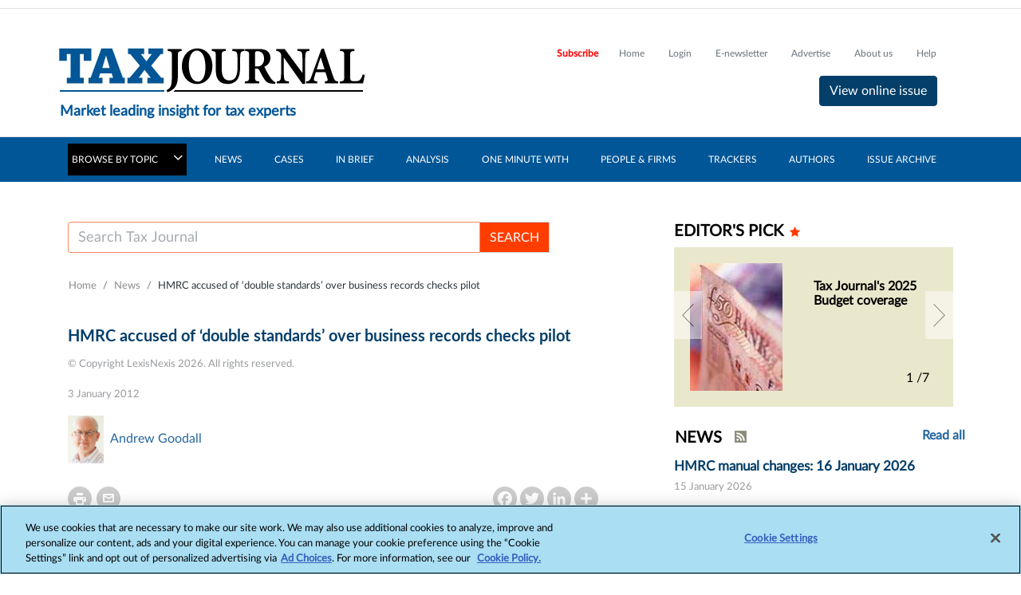

--- FILE ---
content_type: text/html; charset=utf-8
request_url: https://www.taxjournal.com/articles/hmrc-accused--double-standards--over-business-records-checks-pilot-38251
body_size: 32697
content:
 <!DOCTYPE html> <html lang="en"> <head> <!-- OneTrust Cookies Consent Notice start --> <script type="text/javascript" src="https://cdn.cookielaw.org/consent/6ac4f432-0334-4e19-b84f-93dd3bb1ead7/OtAutoBlock.js"></script> <script src="https://cdn.cookielaw.org/scripttemplates/otSDKStub.js" type="text/javascript" charset="UTF-8" data-domain-script="6ac4f432-0334-4e19-b84f-93dd3bb1ead7"></script> <script type="text/javascript">
            function OptanonWrapper() { }
        </script> <!-- OneTrust Cookies Consent Notice end --> <title>
	HMRC accused of ‘double standards’ over business records checks pilot
</title> <meta charset="utf-8"> <meta name="viewport" content="width=device-width, initial-scale=1"> <link rel="shortcut icon" href="/Mvc/Content/images/tj_favicon.ico" type="image/vnd.microsoft.icon" /> <meta name="robots" content="noarchive"> <meta name="googlebot" content="noarchive"> <link rel="stylesheet" href="https://cdn.jsdelivr.net/npm/bootstrap@4.1.3/dist/css/bootstrap.min.css" integrity="sha384-MCw98/SFnGE8fJT3GXwEOngsV7Zt27NXFoaoApmYm81iuXoPkFOJwJ8ERdknLPMO" crossorigin="anonymous"> <!-- Bootstrap JS --> <script src="https://cdn.jsdelivr.net/npm/jquery@3.1.1/dist/jquery.min.js" integrity="sha256-hVVnYaiADRTO2PzUGmuLJr8BLUSjGIZsDYGmIJLv2b8=" crossorigin="anonymous"></script> <script src="https://cdn.jsdelivr.net/npm/bootstrap@4.1.3/dist/js/bootstrap.min.js" integrity="sha384-ChfqqxuZUCnJSK3+MXmPNIyE6ZbWh2IMqE241rYiqJxyMiZ6OW/JmZQ5stwEULTy" crossorigin="anonymous"></script> <script src="https://cdn.jsdelivr.net/npm/popper.js@1.14.3/dist/umd/popper.min.js" integrity="sha384-ZMP7rVo3mIykV+2+9J3UJ46jBk0WLaUAdn689aCwoqbBJiSnjAK/l8WvCWPIPm49" crossorigin="anonymous"></script> <script src="https://cdn.jsdelivr.net/npm/slim-js@3.3.1/Slim.min.js" crossorigin="anonymous"></script> <link rel="stylesheet" href="/Mvc/Content/css/style.css?v=54.5" /> <link rel="stylesheet" href="/Mvc/Content/css/customeStyle.css?v=54.5" /> <link href="https://cdn.jsdelivr.net/npm/font-awesome@4.7.0/css/font-awesome.min.css" rel="stylesheet"> <link rel="stylesheet" href="/Mvc/Content/css/footerStyle.min.css?v=54.5" /> <style type="text/css" media="all">.crossheadtext {
		font-size: 21px;  
		font-weight: 400;
		font-style: normal;
		line-height: 130%;
		margin-bottom: 8px;
		padding-bottom: 5px;
		color: black;   
}

.headlinetext{
		font-size: 30px;
		font-weight: 400;
		font-style: normal;
		line-height: 140%;
		margin-bottom: 14px; 
}

.introtext{
		font-weight: bold;
		font-style: italic;
}

.blockquotetext{
		/*font-style: italic;*/
		/*padding: 10px 20px;
		margin: 0 0 20px;
		font-size: 17.5px;*/
		/*border-left: 4px solid #CCC;
  		border-left: 0 !important;*/
		display:inherit;
		margin-left:30px;
}
.body-quote{
	margin-left:30px;
	display: block;
}

.img-responsive-right-positioned{
		float: right;
		clear: right;
		padding: 10px;
		width: calc(40% - 15px);
		margin-left: 15px;

}
.img-fit-to-screen{		  
		position: relative;
		width: auto;
		height: auto;
		max-height: 100%;
		max-width: 100%;
		display: block;
		padding = 0;
		
}
.img-fullimages{
		width: 100%;
		height: 100%;
}

.image-fit{
		max-width: 99%;
		max-height: 99%; 
}


.imagecaption-style{
    		font-size: 14px;                 
}
.img-fit-to-screen{		  
		width: 100%;
		height: auto;
		display: block;

}
.product_left {
		float: left;
		clear: left;
		margin-left: 0px;
		margin-right: 15px;
		display: flex;
		font: 14px;
		flex-direction: column;
		width: calc(60% - 15px);
		z-index: 1;
}

.product_right {
		float: right;
		clear: right;
		margin-right: 0px;
		display: flex;
		font: 14px;
		flex-direction: column;    
		width: calc(60% - 15px);
		z-index: 1;
		margin-left: 15px;

}
.product-text-part{
		padding: 0;
		margin: 0;
		display: block;
		color: #000000;
		font-weight: 300;
		word-wrap: break-word!important;
		-webkit-font-smoothing: antialiased !important;
		    text-align: justify;
}

.product-text-part-right{
		padding: 0;
		margin: 0;
		display: block;
		color: #000000;
		font-weight: 300;
		word-wrap: break-word!important;
		-webkit-font-smoothing: antialiased !important;
      text-align: justify;
}
.product-text{
		display: block;
		font: 14px;
		color: #000000;
		font-weight: 300;
		word-wrap: break-word;
		-webkit-font-smoothing: antialiased !important;
		    text-align: justify;
}
.image_right {
		float: right;
		margin-left: 0;
		margin-right: 0;
		max-width: 252px;
		display: flex;
		flex-direction: column;
}

.image_left {
		float: left;
		margin-left: 0;
		margin-right: 0;

		display: flex;
		flex-direction: column;
}

.embed_css{
		margin: 12px auto;
		position: relative;
		clear: both; 
		list-style-type: upper-alpha;

}
.bodytext {
		font-size: 16px;
		font-style: normal;
		line-height: 1.2;
		color: #606060;
		margin: 0;
		display: block;
		padding: 0;
}
.node .field-name-body ol[type='A' i] {
    list-style-type: upper-alpha !important;
}
.node .field-name-body ol[type='a' i] {
    list-style-type: lower-alpha !important;
}
.node .field-name-body ol[type='i'] {
    list-style-type: lower-roman !important;
}
.node .field-name-body ol[type='I'] {
    list-style-type: upper-roman !important;
}
table, th, td {
  border: 2px solid black;
}

table {
  border-collapse: collapse;
}

table {
  width: 50%;
}

th {
  height: 50px;
}

.subtitletext{
		font-size: 23px;
		font-weight: 600;
		font-style: normal;
		line-height: 140%;
		margin-bottom: 16px; 
}

.titletext{
		font-size: 49px;
		font-weight: 400;

}

.bodytext1 	span:first-letter {
    float: left;
    font-size: 45px;
    line-height: 1;
    font-weight: bold;
    margin-right: 9px;
	padding: 5;
	color:red;
}


.span::first-letter {
  initial-letter: 3;
}

.container_left {
    float: left;
    clear: left;
    margin: 20px 20px 20px 0px;
    width: 100%;
    z-index: 1;
  background-color: rgb(204, 229, 255);
  border: 1px solid #000;
  padding: 20px;
    padding-top: 20px;
    padding-right: 20px;
    padding-bottom: 20px;
    padding-left: 20px;
      word-wrap: break-word;
}
.container_right {
    float: right;
    clear: right;
    margin: 20px 20px 20px 0px;
    width: 100%;
    z-index: 1;
  background-color: rgb(204, 229, 255);
  border: 1px solid #000;
  padding: 20px;
    padding-top: 20px;
    padding-right: 20px;
    padding-bottom: 20px;
    padding-left: 20px;
  word-wrap: break-word;
}

.container_middle {
    float: middle;
    clear: middle;
    margin: 20px 20px 20px 0px;
    width: 100%;
    z-index: 1;
  background-color: rgb(204, 229, 255);
  border: 1px solid #000;
  padding: 20px;
    padding-top: 20px;
    padding-right: 20px;
    padding-bottom: 20px;
    padding-left: 20px;
  word-wrap: break-word;
}

li {
    list-style-position: outside;
}

.image_in_container
{
      outline: 0;

    height: auto;
}
.image_in_container img {
    max-width: 100%;
}

.crossheadtext {
		font-size: 21px;  
		font-weight: 400;
		font-style: normal;
		line-height: 130%;
		margin-bottom: 8px;
		padding-bottom: 5px;
		color: black;   
}

.headlinetext{
		font-size: 30px;
		font-weight: 400;
		font-style: normal;
		line-height: 140%;
		margin-bottom: 14px; 
}

.introtext{
		font-weight: bold;
		font-style: italic;
}

.img-responsive-right-positioned{
		float: right;
		clear: right;
		padding: 10px;
		width: calc(40% - 15px);
		margin-left: 15px;

}
.img-fit-to-screen{		  
		position: relative;
		width: auto;
		height: auto;
		max-height: 100%;
		max-width: 100%;
		display: block;
		padding = 0;
		
}
.img-fullimages{
		width: 100%;
		height: 100%;
}

.image-fit{
		max-width: 99%;
		max-height: 99%; 
}


.imagecaption-style{
    		font-size: 14px;                 
}
.img-fit-to-screen{		  
		width: 100%;
		height: auto;
		display: block;

}
.product_left {
		float: left;
		clear: left;
		margin-left: 0px;
		margin-right: 15px;
		display: flex;
		font: 14px;
		flex-direction: column;
		width: calc(60% - 15px);
		z-index: 1;
}

.product_right {
		float: right;
		clear: right;
		margin-right: 0px;
		display: flex;
		font: 14px;
		flex-direction: column;    
		width: calc(60% - 15px);
		z-index: 1;
		margin-left: 15px;

}
.product-text-part{
		padding: 0;
		margin: 0;
		display: block;
		color: #000000;
		font-weight: 300;
		word-wrap: break-word!important;
		-webkit-font-smoothing: antialiased !important;
		    text-align: justify;
}

.product-text-part-right{
		padding: 0;
		margin: 0;
		display: block;
		color: #000000;
		font-weight: 300;
		word-wrap: break-word!important;
		-webkit-font-smoothing: antialiased !important;
      text-align: justify;
}
.product-text{
		display: block;
		font: 14px;
		color: #000000;
		font-weight: 300;
		word-wrap: break-word;
		-webkit-font-smoothing: antialiased !important;
		    text-align: justify;
}
.image_right {
		float: right;
		margin-left: 0;
		margin-right: 0;
		max-width: 252px;
		display: flex;
		flex-direction: column;
}

.image_left {
		float: left;
		margin-left: 0;
		margin-right: 0;

		display: flex;
		flex-direction: column;
}

.embed_css{
		margin: 12px auto;
		position: relative;
		clear: both; 
		list-style-type: upper-alpha;

}
.bodytext {
		font-size: 16px;
		font-style: normal;
		line-height: 1.2;
		color: #606060;
		margin: 0;
		display: block;
		padding: 0;
}
.node .field-name-body ol[type='A' i] {
    list-style-type: upper-alpha !important;
}
.node .field-name-body ol[type='a' i] {
    list-style-type: lower-alpha !important;
}
.node .field-name-body ol[type='i'] {
    list-style-type: lower-roman !important;
}
.node .field-name-body ol[type='I'] {
    list-style-type: upper-roman !important;
}
table, th, td {
  border: 2px solid black;
}

table {
  border-collapse: collapse;
}

table {
  width: 50%;
}

th {
  height: 50px;
}

.subtitletext{
		font-size: 23px;
		font-weight: 600;
		font-style: normal;
		line-height: 140%;
		margin-bottom: 16px; 
}

.titletext{
		font-size: 49px;
		font-weight: 400;

}

.bodytext1 	span:first-letter {
    float: left;
    font-size: 45px;
    line-height: 1;
    font-weight: bold;
    margin-right: 9px;
	padding: 5;
	color:red;
}


.span::first-letter {
  initial-letter: 3;
}

.container_left {
    float: left;
    clear: left;
    margin: 20px 20px 20px 0px;
    width: 100%;
    z-index: 1;
  background-color: rgb(204, 229, 255);
  border: 1px solid #000;
  padding: 20px;
    padding-top: 20px;
    padding-right: 20px;
    padding-bottom: 20px;
    padding-left: 20px;
      word-wrap: break-word;
}
.container_right {
    float: right;
    clear: right;
    margin: 20px 20px 20px 0px;
    width: 100%;
    z-index: 1;
  background-color: rgb(204, 229, 255);
  border: 1px solid #000;
  padding: 20px;
    padding-top: 20px;
    padding-right: 20px;
    padding-bottom: 20px;
    padding-left: 20px;
  word-wrap: break-word;
}

.container_middle {
    float: middle;
    clear: middle;
    margin: 20px 20px 20px 0px;
    width: 100%;
    z-index: 1;
  background-color: rgb(204, 229, 255);
  border: 1px solid #000;
  padding: 20px;
    padding-top: 20px;
    padding-right: 20px;
    padding-bottom: 20px;
    padding-left: 20px;
  word-wrap: break-word;
}

li {
    list-style-position: outside;
}

.image_in_container
{
      outline: 0;

    height: auto;
}
.image_in_container img {
    max-width: 100%;
}
.dropcapitaltext{
    line-height: 1.7;
    font-size: 2.6em;
    font-weight: 500;
    font-style: normal;
    color: #606060;
    padding-right: 5px;

}
.article_detail.paywallContent a {
    word-wrap: break-word;
}</style><style type="text/css" media="all">.speed_read{
margin-bottom:16px;
}

.copyright-bot-text span {
    font-size: 13px !important;
    font-weight: 100;
    color: #989a9d !important;
}</style><script type="text/javascript">
<!--//--><![CDATA[//><!--
(function(i,s,o,g,r,a,m){i["GoogleAnalyticsObject"]=r;i[r]=i[r]||function(){(i[r].q=i[r].q||[]).push(arguments)},i[r].l=1*new Date();a=s.createElement(o),m=s.getElementsByTagName(o)[0];a.async=1;a.src=g;m.parentNode.insertBefore(a,m)})(window,document,"script","https://www.google-analytics.com/analytics.js","ga");ga("create", "UA-2545654-47", {"cookieDomain":"auto"});ga("set", "anonymizeIp", true);ga("send", "pageview");
//--><!]]>
</script><style type="text/css" media="all">@media only screen   
  and (min-width: 1330px) and (max-width: 1366px) {
  #newsInsigt {margin-left:1% !important;}
}</style><script type="text/javascript">
function redirectToSearchPage() {

    var searchKeyword = "";
    searchKeyword = document.getElementById("tax_journal_pages_search").value;
    searchKeyword = searchKeyword.replace(/[&\/\\#,+!^()$~%.'":*?<>{}]/g, '');
    window.location.href = "/ln-search?filter_query=" + searchKeyword;
}

function redirectToSearchPageMobile() {        
        var searchKeyword = "";
        searchKeyword = document.getElementById("tax_journal_search_mobile").value;
        searchKeyword = searchKeyword.replace(/[&\/\\#,+!^()$~%.'":*?<>{}]/g, '');
        window.location.href = "/ln-search?filter_query=" + searchKeyword;
    }

function keyPressClients(e) {
    try {
        if (!e) {
            e = window.event;// needed for cross browser compatibility
        }

        // You want 13 here , so
        if (e.keyCode == 13) {
            setTimeout(function () {
                redirectToSearchPage();
            }, 10);
            return true;
        }
        else {
            return false;
        }
    }
    catch (error) { }
}

window.dataLayer = window.dataLayer || [];
function gtag(){dataLayer.push(arguments);}
gtag('js', new Date());


</script><style type="text/css" media="all">#ot-sdk-btn.ot-sdk-show-settings:hover, #ot-sdk-btn.optanon-show-settings:hover {
    color: red !important;
	background-color:transparent !important;
}

#ot-sdk-btn {
    border: none;
    margin:13px !important;
    font-size: 13px !important;
    line-height: 1.2;
    color: #ffffff;
}

#ot-sdk-btn.ot-sdk-show-settings, #ot-sdk-btn.optanon-show-settings{
   color: #ffffff !important;
  border:none !important;
  padding:0px !important;
}

@media (max-width: 768px) {
  #ot-sdk-btn{margin:0px !important;
   font-size: 13px !important;
  }  
}

@media only screen and (min-device-width: 768px) and (max-device-width: 1023px) and (orientation: portrait) and (-webkit-min-device-pixel-ratio: 1)
{
 #ot-sdk-btn{margin:0px !important;
   font-size: 10px !important;
  }
}
@media only screen and (min-device-width: 1024px) and (max-device-width: 1136px) and (orientation: portrait) and (-webkit-min-device-pixel-ratio: 1)
{
 #ot-sdk-btn{
	margin:11px !important;
   font-size: 10px !important;
  }
}</style><script type="text/javascript" src="https://securepubads.g.doubleclick.net/tag/js/gpt.js"></script><script type="text/javascript">
 var mapping1 = googletag.sizeMapping()
            .addSize([980, 0], [[970, 250], [970, 90], [728, 90]])
            .addSize([750, 0], [[728, 90]])
            .addSize([0, 0], [[320, 100], [320, 50]])
            .build();
			
var mapping2 = googletag.sizeMapping()
                .addSize([0,0], [[300,250]])
                .build();


var mapping3 = googletag.sizeMapping()            
            .addSize([750, 0], [[728, 90]])
            .addSize([0, 0], [[300, 250],[320, 100], [320, 50]])
            .build();
</script><meta property="og:title" content="HMRC accused of ‘double standards’ over business records checks pilot" /><meta property="og:type" content="website" /><meta property="og:url" content="https://www.taxjournal.com/articles/hmrc-accused--double-standards--over-business-records-checks-pilot-38251" /><meta property="og:site_name" content="Tax Journal" /><style type="text/css" media="all">.human-rights{
	padding-left:10px;width:190px;
}

@media (max-width: 767px)  {
  .human-rights{
          padding-left:0px !important;
    	  width:auto !important;
  }
}</style><meta name="Generator" content="Sitefinity 15.4.8600.0 DX" /><link rel="canonical" href="https://www.taxjournal.com/articles/hmrc-accused--double-standards--over-business-records-checks-pilot-38251" /><meta property="og:image" content="/images/files/default-logo/tj_image.jpg" /><meta property="twitter:image" content="/images/files/default-logo/tj_image.jpg" /><meta property="og:title" content="HMRC accused of ‘double standards’ over business records checks pilot" /><meta property="og:description" content=" HMRC has begun a detailed review of its business records checks programme, having recognised that the project would have benefited from more detailed consultation." /><meta property="twitter:description" content=" HMRC has begun a detailed review of its business records checks programme, having recognised that the project would have benefited from more detailed consultation." /><meta property="og:type" content="article" /><meta property="twitter:site" content="@tax_journal" /><meta property="twitter:url" content="https://www.taxjournal.com/articles/hmrc-accused--double-standards--over-business-records-checks-pilot-38251" /><meta property="og:url" content="https://www.taxjournal.com/articles/hmrc-accused--double-standards--over-business-records-checks-pilot-38251" /><meta property="twitter:card" content="summary_large_image" /></head> <body> <div id="taxJournalOOBLoginWidget"> 


 </div> <div class="container-fluid" id='i_header_content'> <!-- /6831/LN_TaxJournal --> <div id='div-gpt-ad-1546944655678-0' class="adv-1 d-md-block"> <script type="text/plain" class="optanon-category-4" >
                var googletag = googletag || {};
                googletag.cmd = googletag.cmd || [];
                googletag.cmd.push(function () { googletag.display('div-gpt-ad-1546944655678-0'); });
            </script> </div> <header id='i_header'> 
<div class="sf_cols" data-sf-element="Row">
    <div class="sf_colsOut sf_5cols_1_20">
        <div id="HeaderPlaceHolder_TF584E6D3067_Col00" class="sf_colsIn sf_5cols_1in_20" data-sf-element="Column 1">
<script type="text/plain" class="optanon-category-2-4">(function(w,d,s,l,i){w[l]=w[l]||[];w[l].push({'gtm.start':
new Date().getTime(),event:'gtm.js'});var f=d.getElementsByTagName(s)[0],
j=d.createElement(s),dl=l!='dataLayer'?'&l='+l:'';j.async=true;j.src=
'https://www.googletagmanager.com/gtm.js?id='+i+dl;f.parentNode.insertBefore(j,f);
})(window,document,'script','dataLayer','GTM-PH9S4RGL');</script>


            
        </div>
    </div>
    <div class="sf_colsOut sf_5cols_2_20">
        <div id="HeaderPlaceHolder_TF584E6D3067_Col01" class="sf_colsIn sf_5cols_2in_20" data-sf-element="Column 2">


            
        </div>
    </div>
    <div class="sf_colsOut sf_5cols_3_20">
        <div id="HeaderPlaceHolder_TF584E6D3067_Col02" class="sf_colsIn sf_5cols_3in_20" data-sf-element="Column 3">


            
        </div>
    </div>
    <div class="sf_colsOut sf_5cols_4_20">
        <div id="HeaderPlaceHolder_TF584E6D3067_Col03" class="sf_colsIn sf_5cols_4in_20" data-sf-element="Column 4">


<script type="text/plain" class="optanon-category-2">
var appInsights = window.appInsights || function (a) {
    function b(a) { c[a] = function () { var b = arguments; c.queue.push(function () { c[a].apply(c, b) }) } } var c = { config: a }, d = document, e = window; setTimeout(function () { var b = d.createElement("script"); b.src = a.url || "https://az416426.vo.msecnd.net/scripts/a/ai.0.js", d.getElementsByTagName("script")[0].parentNode.appendChild(b) }); try { c.cookie = d.cookie } catch (a) { } c.queue = []; for (var f = ["Event", "Exception", "Metric", "PageView", "Trace", "Dependency"]; f.length;)b("track" + f.pop()); if (b("setAuthenticatedUserContext"), b("clearAuthenticatedUserContext"), b("startTrackEvent"), b("stopTrackEvent"), b("startTrackPage"), b("stopTrackPage"), b("flush"), !a.disableExceptionTracking) { f = "onerror", b("_" + f); var g = e[f]; e[f] = function (a, b, d, e, h) { var i = g && g(a, b, d, e, h); return !0 !== i && c["_" + f](a, b, d, e, h), i } } return c
}({
    instrumentationKey: "060b73f7-44a4-488e-a2b6-5e6bbf254e59"
});

window.appInsights = appInsights, appInsights.queue && 0 === appInsights.queue.length && appInsights.trackPageView();
</script>
            
        </div>
    </div>
    <div class="sf_colsOut sf_5cols_5_20">
        <div id="HeaderPlaceHolder_TF584E6D3067_Col04" class="sf_colsIn sf_5cols_5in_20" data-sf-element="Column 5">


            
        </div>
    </div>
</div>
<div >
    <div class="sfContentBlock sf-Long-text" ><iframe class="optanon-category-4" src="https://www.googletagmanager.com/ns.html?id=GTM-PH9S4RGL" height="0" width="0" style="display:none;visibility:hidden;"></iframe></div>
</div> <div class="row border-top border-bottom" id="i_main-header"> <div class="col-sm-12 col-md-12 col-lg-12 row container-inner" id="i_header_desc"
                     style="padding-right:0px;padding-left:0px;"> <div class="col-7 col-sm-7  col-md-5 col-lg-5 p-0" id="i_left_header"> 

<div >
    <div class="sfContentBlock sf-Long-text" ><h2 class="text-font-blog mt-4"><a href="/"><img src="/Mvc/Content/images/tj_home_icon.jpg" class="d-none d-md-block" /><img src="/Mvc/Content/images/logo-bottom.png" class="d-sm-block d-md-none" /></a>
</h2><h6 class="d-none d-md-block" style="padding-left:5px;font-size:18px !important;color:#015699;font-weight:bold;">Market leading insight for tax experts</h6></div>
</div> </div> <div class="col-5 col-sm-5 col-md-7 col-lg-7" id="i_right_header"> <div class="d-none headerIcons d-sm-block d-md-none"> <h5 class="tjSearch-toggler" id="search_bar" data-toggle="modal" data-target="#tjSearchModal"
                                aria-controls="navbarTogglerDemo03" aria-expanded="false" aria-label="Toggle navigation"></h5> <h5 class="tripleBar-toggler" id="triple_bar" data-toggle="modal" data-target="#tripleBarModal"
                                aria-controls="navbarTogglerDemo03" aria-expanded="false" aria-label="Toggle navigation"></h5> </div> <div class="float-right mt-4 d-none d-md-block"> <div class="headerLinks"> 

<div >
    <div class="sfContentBlock sf-Long-text" ><a id="subscribe-link" href="/subscribe" style="display:none;" class="navbar-brand right-nav-tf subscribeLink">Subscribe </a><a data-sf-ec-immutable="" href="/" class="navbar-brand right-nav-tf">Home</a>
<a id="save-the-articles" href="/my-articles" style="display:none;" class="navbar-brand right-nav-tf">Saved articles</a>
<a id="premium-articles" href="/viewed-articles" style="display:none;" class="navbar-brand right-nav-tf">Viewed articles</a>
<a id="tjLogin" href="/login" style="display:none;" class="navbar-brand right-nav-tf">Login</a>
<a data-sf-ec-immutable="" style="display:none;" href="/login/logout" class="navbar-brand right-nav-tf" id="tjLogout">Logout</a>
<a href="/sign-our-weekly-newsletter" class="navbar-brand right-nav-tf">E-newsletter</a>
<a href="/advertise-us" class="navbar-brand right-nav-tf">Advertise</a>
<a href="/content/about-us" class="navbar-brand right-nav-tf">About us</a>
<a href="/content/help" class="navbar-brand right-nav-tf">Help</a></div>
</div> </div> <div class="right-nav-tf online-issue"> 



    <script>
        $(document).ready(function () {
            var link = document.getElementById("virtual-issue-mobile");
            link.setAttribute("href", "");
        });
    </script>



            <a class="btn virtualButton mt-2" href="/issue/issue-1737">
                View online issue
            </a>

    <script>
        $(document).ready(function () {
            var link = document.getElementById("online-issue-mobile");
            link.setAttribute("href", "/issue/issue-1737");
        });
    </script>
 </div> </div> </div> </div> </div> </header> 

<div >
    <div class="sfContentBlock sf-Long-text" ><nav class="navbar navbar-expand-md mega_menu_header  navbar-dark d-none d-md-block main-navigation-color"><div class="container" id="nav-menu"><div><a class="navbar-brand nav-mega-color" id="flip" href="#" data-sf-ec-immutable="">BROWSE BY TOPIC <em class="fa fa-angle-down ml-3" id="browse_icon"></em></a>
 </div><div class="dropdown-menu mega-menu show mega-menu-position" id="newsInsigt"><div class="container"><div class="row w_mega_menu"><div class="col-md-12 col-sm-12"><div class="col-md-12 col-sm-6 inlineBlock"><div class="col-md-6 inlineBlock"><div class="col-md-6 inlineBlock"><section><header class="margBot12"><span class="icon ln-brain-side pull-left"></span><h6 class="heading"><a class="title-color" href="/tax-topic/corporate-taxes" data-sf-ec-immutable="">Corporate Taxes</a></h6></header><ul class="list-unstyled"><li><a href="/tax-topic/corporate-taxes/compliance-c" data-sf-ec-immutable="">Compliance</a></li><li><a href="/tax-topic/corporate-taxes/corporation-tax" data-sf-ec-immutable="">Corporation tax</a></li><li><a href="/tax-topic/corporate-taxes/dpt" data-sf-ec-immutable="">DPT</a></li><li><a href="/tax-topic/corporate-taxes/groups" data-sf-ec-immutable="">Groups</a></li><li><a href="/tax-topic/corporate-taxes/transactional-tax" data-sf-ec-immutable="">Transactional tax</a></li></ul></section><section><header class="margBot12"><span class="icon ln-brain-side pull-left"></span><h6 class="heading"><a href="/tax-topic/employment-taxes" class="title-color" data-sf-ec-immutable="">Employment taxes</a></h6></header><ul class="list-unstyled"><li><a href="/tax-topic/employment-taxes/employment-taxes" data-sf-ec-immutable="">Employment taxes</a></li><li><a href="/tax-topic/employment-taxes/termination-payments" data-sf-ec-immutable="">Termination payments</a></li></ul></section></div><div class="col-md-6 fRight"><section><header class="margBot12"><span class="icon ln-brain-side pull-left"></span><h6 class="heading"><a href="/tax-topic/indirect-taxes" class="title-color" data-sf-ec-immutable="">Indirect Taxes</a></h6></header><ul class="list-unstyled"><li><a href="/tax-topic/indirect-taxes/customs-excise-duties" data-sf-ec-immutable="">Customs &amp; Excise duties</a></li><li><a href="/tax-topic/indirect-taxes/environmental-taxes" data-sf-ec-immutable="">Environmental taxes</a></li><li><a href="/tax-topic/indirect-taxes/ipt" data-sf-ec-immutable="">IPT</a></li><li><a href="/tax-topic/indirect-taxes/vat" data-sf-ec-immutable="">VAT</a></li></ul></section><section><header class="margBot12"><span class="icon ln-brain-side pull-left"></span><h6 class="heading"><a href="/tax-topic/international-taxes" class="title-color" data-sf-ec-immutable="">International Taxes</a></h6></header><ul class="list-unstyled"><li><a href="/tax-topic/international-taxes/beps" data-sf-ec-immutable="">BEPS</a></li><li><a href="/tax-topic/international-taxes/cfcs" data-sf-ec-immutable="">CFCs</a></li><li><a href="/tax-topic/international-taxes/cross-border" data-sf-ec-immutable="">Cross border</a></li><li><a href="/tax-topic/international-taxes/double-tax-relief" data-sf-ec-immutable="">Double tax relief</a></li><li><a href="/tax-topic/international-taxes/foreign-profits" data-sf-ec-immutable="">Foreign profits</a></li><li><a href="/tax-topic/international-taxes/residence" data-sf-ec-immutable="">Residence</a></li><li><a href="/tax-topic/international-taxes/transfer-pricing" data-sf-ec-immutable="">Transfer pricing</a></li><li><a href="/tax-topic/international-taxes/uk-competitiveness" data-sf-ec-immutable="">UK competitiveness</a></li><li><a href="/tax-topic/international-taxes/withholding-taxes" data-sf-ec-immutable="">Withholding taxes</a></li></ul></section></div></div><div class="col-md-6 fRight"><div class="col-md-6 inlineBlock"><section><header class="margBot12"><span class="icon ln-brain-side pull-left"></span><h6 class="heading"><a href="/tax-topic/private-business-taxes" class="title-color" data-sf-ec-immutable="">Private Business Taxes</a></h6></header><ul class="list-unstyled"><li><a href="/tax-topic/private-business-taxes/ombs" data-sf-ec-immutable="">OMBs</a></li><li><a href="/tax-topic/private-business-taxes/partnerships" data-sf-ec-immutable="">Partnerships</a></li></ul></section><section><header class="margBot12"><span class="icon ln-brain-side pull-left"></span><h6 class="heading"><a href="/tax-topic/private-client-taxes" class="title-color" data-sf-ec-immutable="">Private Client Taxes</a></h6></header><ul class="list-unstyled"><li><a href="/tax-topic/private-client-taxes/cgt" data-sf-ec-immutable="">CGT</a></li><li><a href="/tax-topic/private-client-taxes/iht" data-sf-ec-immutable="">IHT</a></li><li><a href="/tax-topic/private-client-taxes/pensions-investments" data-sf-ec-immutable="">Pensions &amp; investments</a></li><li><a href="/tax-topic/private-client-taxes/trusts-estates" data-sf-ec-immutable="">Trusts &amp; estates</a></li></ul></section></div><div class="col-md-6 fRight"><section><header class="margBot12"><span class="icon ln-brain-side pull-left"></span><h6 class="heading"><a href="/tax-topic/real-estate-taxes" class="title-color" data-sf-ec-immutable="">Real Estate Taxes</a></h6></header><ul class="list-unstyled"><li><a href="/tax-topic/real-estate-taxes/property-taxes" data-sf-ec-immutable="">Property taxes</a></li><li><a href="/tax-topic/real-estate-taxes/reits" data-sf-ec-immutable="">REITs</a></li></ul></section><section><header class="margBot12"><span class="icon ln-brain-side pull-left"></span><h6 class="heading"><a href="/tax-topic/stamp-taxes" class="title-color" data-sf-ec-immutable="">Stamp Taxes</a></h6></header><ul class="list-unstyled"><li><a href="/tax-topic/stamp-taxes/sdlt" data-sf-ec-immutable="">SDLT</a></li><li><a href="/tax-topic/stamp-taxes/sdrt" data-sf-ec-immutable="">SDRT</a></li></ul></section><section><header class="margBot12"><span class="icon ln-brain-side pull-left"></span><h6 class="heading"><a href="/tax-topic/tax-policy-administration" class="title-color" data-sf-ec-immutable="">Tax policy &amp; administration</a></h6></header><ul class="list-unstyled"><li><a href="/tax-topic/tax-policy-administration/anti-avoidance" data-sf-ec-immutable="">Anti-avoidance</a></li><li><a href="/tax-topic/tax-policy-administration/appeals" data-sf-ec-immutable="">Appeals</a></li><li><a href="/tax-topic/tax-policy-administration/brexit" data-sf-ec-immutable="">Brexit</a></li><li><a href="/tax-topic/tax-policy-administration/compliance-t" data-sf-ec-immutable="">Compliance</a></li><li><a href="/tax-topic/tax-policy-administration/hmrc-powers" data-sf-ec-immutable="">HMRC Powers</a></li><li><a href="/tax-topic/tax-policy-administration/investigations" data-sf-ec-immutable="">Investigations</a></li><li><a href="/tax-topic/tax-policy-administration/litigation" data-sf-ec-immutable="">Litigation</a></li><li><a href="/tax-topic/tax-policy-administration/tax-policy" data-sf-ec-immutable="">Tax policy</a></li><li><a href="/tax-topic/tax-policy-administration/tax-risk" data-sf-ec-immutable="">Tax risk</a></li></ul></section></div></div></div></div></div></div></div><a class="navbar-brand main-nav-tf" href="/category/tax-type/news" data-sf-ec-immutable="">NEWS</a>
 <a class="navbar-brand main-nav-tf" href="/category/tax-type/cases" data-sf-ec-immutable="">CASES</a>
 <a class="navbar-brand main-nav-tf" href="/category/tax-type/brief" data-sf-ec-immutable="">IN BRIEF</a>
 <a class="navbar-brand main-nav-tf" href="/category/tax-type/analysis" data-sf-ec-immutable="">ANALYSIS</a>
 <a class="navbar-brand main-nav-tf" href="/category/tax-type/one-minute-with" data-sf-ec-immutable="">ONE MINUTE WITH</a>
 <a class="navbar-brand main-nav-tf" href="/content/people-and-firms">PEOPLE &amp; FIRMS</a>
 <a class="navbar-brand main-nav-tf" href="/category/tax-type/trackers" data-sf-ec-immutable="">TRACKERS</a>
 <a class="navbar-brand main-nav-tf" href="/authors">AUTHORS</a>
 <a class="navbar-brand main-nav-tf" href="/issue">ISSUE ARCHIVE</a>
 </div></nav></div>
</div> </div> <div class="container" id='i_main_content'> <div class="row d-none d-md-block margin-spacing-sidebar-view"> </div> <div class="row content" id='i_main_desc'> <div class="col-12 col-sm-12 col-md-8 col-lg-8" id='i_left_sidebar_desc'> <nav id="sidebar" class="navbar-expand-md navbar-light text-font-navbar sidebar-padding"> 

<div >
    <div class="sfContentBlock sf-Long-text" ><div id="i_mobile_navigation" class="d-flex flex-row d-block d-md-none"><div class="py-4 pl-3 fg-select"><span style="color:white;border:none;" href="#" id="flip1" aria-label="Toggle navigation" aria-expanded="false" aria-controls="navbarTogglerDemo03" data-target="#navModal" data-toggle="modal" class="navbar-toggler openToggleArrowModal">
 BROWSE BY TOPIC
        </span>
 
    </div><div id="icon-sorting" class="py-4 px-3 icon-state"><h5 aria-label="Toggle navigation" aria-expanded="false" aria-controls="" data-target="#sortingModal1" data-toggle="modal" style="display:none;" class="sorting-toggler float-left"></h5><h5 aria-label="Toggle navigation" aria-expanded="false" aria-controls="" data-target="#filterModal" data-toggle="modal" style="display:none;" class="filter-toggler-author float-right"></h5></div></div><div aria-hidden="true" aria-labelledby="exampleModalLabel" tabindex="-1" id="navModal" style="overflow:hidden;" class="modal fade come-from-modal left"><div class="modal-dialog mobile-modal"><div class="modal-content"><div class="modal-body"><ul class="list-unstyled components nav-box w-100"><li class="border-bottom"><a aria-expanded="false" data-toggle="collapse" class="first float-right" href="#homeSubmenu"><img data-sf-ec-immutable="" alt="Card image" src="/Mvc/Content/images/right_arrow.png" /></a>
 <a data-sf-ec-immutable="" class="rotate_icon" href="/tax-topic/corporate-taxes">Corporate taxes</a>
 <ul id="homeSubmenu" class="collapse list-unstyled dropdown-nav bg-light pl-3 py-2"><li><a data-sf-ec-immutable="" href="/tax-topic/corporate-taxes/compliance-c">Compliance</a></li><li><a data-sf-ec-immutable="" href="/tax-topic/corporate-taxes/corporation-tax">Corporation tax</a></li><li><a data-sf-ec-immutable="" href="/tax-topic/corporate-taxes/dpt">DPT</a></li><li><a data-sf-ec-immutable="" href="/tax-topic/corporate-taxes/groups">Groups</a></li><li><a data-sf-ec-immutable="" href="/tax-topic/corporate-taxes/transactional-tax">Transactional tax</a></li></ul></li><li class="border-bottom"><a aria-expanded="false" data-toggle="collapse" class="first float-right" href="#homeSubmenu-1"><img data-sf-ec-immutable="" alt="Card image" src="/Mvc/Content/images/right_arrow.png" /></a>
 <a data-sf-ec-immutable="" class="rotate_icon" href="/tax-topic/employment-taxes">Employment taxes</a>
 <ul id="homeSubmenu-1" class="collapse list-unstyled dropdown-nav bg-light pl-3 py-2"><li><a data-sf-ec-immutable="" href="/tax-topic/employment-taxes/employment-taxes">Employment taxes</a></li><li><a data-sf-ec-immutable="" href="/tax-topic/employment-taxes/termination-payments">Termination payments</a></li></ul></li><li class="border-bottom"><a aria-expanded="false" data-toggle="collapse" class="first float-right" href="#homeSubmenu-2"><img data-sf-ec-immutable="" alt="Card image" src="/Mvc/Content/images/right_arrow.png" /></a>
 <a data-sf-ec-immutable="" class="rotate_icon" href="/tax-topic/indirect-taxes">Indirect taxes</a>
 <ul id="homeSubmenu-2" class="collapse list-unstyled dropdown-nav bg-light pl-3 py-2"><li><a data-sf-ec-immutable="" href="/tax-topic/indirect-taxes/customs-excise-duties">Customs &amp; Excise duties</a></li><li><a data-sf-ec-immutable="" href="/tax-topic/indirect-taxes/environmental-taxes">Environmental taxes</a></li><li><a data-sf-ec-immutable="" href="/tax-topic/indirect-taxes/ipt">IPT</a></li><li><a data-sf-ec-immutable="" href="/tax-topic/indirect-taxes/vat">VAT</a></li></ul></li><li class="border-bottom"><a aria-expanded="false" data-toggle="collapse" class="first float-right" href="#homeSubmenu-3"><img data-sf-ec-immutable="" alt="Card image" src="/Mvc/Content/images/right_arrow.png" /></a>
 <a data-sf-ec-immutable="" class="rotate_icon" href="/tax-topic/international-taxes">International taxes</a>
 <ul id="homeSubmenu-3" class="collapse list-unstyled dropdown-nav bg-light pl-3 py-2"><li><a data-sf-ec-immutable="" href="/tax-topic/international-taxes/beps">BEPS</a></li><li><a data-sf-ec-immutable="" href="/tax-topic/international-taxes/cfcs">CFCs</a></li><li><a data-sf-ec-immutable="" href="/tax-topic/international-taxes/cross-border">Cross border</a></li><li><a data-sf-ec-immutable="" href="/tax-topic/international-taxes/double-tax-relief">Double tax relief</a></li><li><a data-sf-ec-immutable="" href="/tax-topic/international-taxes/foreign-profits">Foreign profits</a></li><li><a data-sf-ec-immutable="" href="/tax-topic/international-taxes/residence">Residence</a></li><li><a data-sf-ec-immutable="" href="/tax-topic/international-taxes/transfer-pricing">Transfer pricing</a></li><li><a data-sf-ec-immutable="" href="/tax-topic/international-taxes/uk-competitiveness">UK competitiveness</a></li><li><a data-sf-ec-immutable="" href="/tax-topic/international-taxes/withholding-taxes">Withholding taxes</a></li></ul></li><li class="border-bottom"><a aria-expanded="false" data-toggle="collapse" class="first float-right" href="#homeSubmenu-4"><img data-sf-ec-immutable="" alt="Card image" src="/Mvc/Content/images/right_arrow.png" /></a>
 <a data-sf-ec-immutable="" class="rotate_icon" href="/tax-topic/private-business-taxes">Private business taxes</a>
 <ul id="homeSubmenu-4" class="collapse list-unstyled dropdown-nav bg-light pl-3 py-2"><li><a data-sf-ec-immutable="" href="/tax-topic/private-business-taxes/ombs">OMBs</a></li><li><a data-sf-ec-immutable="" href="/tax-topic/private-business-taxes/partnerships">Partnerships</a></li></ul></li><li class="border-bottom"><a aria-expanded="false" data-toggle="collapse" class="first float-right" href="#homeSubmenu-5"><img data-sf-ec-immutable="" alt="Card image" src="/Mvc/Content/images/right_arrow.png" /></a>
 <a data-sf-ec-immutable="" class="rotate_icon" href="/tax-topic/private-client-taxes">Private client taxes</a>
 <ul id="homeSubmenu-5" class="collapse list-unstyled dropdown-nav bg-light pl-3 py-2"><li><a data-sf-ec-immutable="" href="/tax-topic/private-client-taxes/cgt">CGT</a></li><li><a data-sf-ec-immutable="" href="/tax-topic/private-client-taxes/iht">IHT</a></li><li><a data-sf-ec-immutable="" href="/tax-topic/private-client-taxes/pensions-investments">Pensions &amp; investments</a></li><li><a data-sf-ec-immutable="" href="/tax-topic/private-client-taxes/trusts-estates">Trusts &amp; estates</a></li></ul></li><li class="border-bottom"><a aria-expanded="false" data-toggle="collapse" class="first float-right" href="#homeSubmenu-6"><img data-sf-ec-immutable="" alt="Card image" src="/Mvc/Content/images/right_arrow.png" /></a>
 <a data-sf-ec-immutable="" class="rotate_icon" href="/tax-topic/real-estate-taxes">Real estate taxes</a>
 <ul id="homeSubmenu-6" class="collapse list-unstyled dropdown-nav bg-light pl-3 py-2"><li><a data-sf-ec-immutable="" href="/tax-topic/real-estate-taxes/property-taxes">Property taxes</a></li><li><a data-sf-ec-immutable="" href="/tax-topic/real-estate-taxes/reits">REITs</a></li></ul></li><li class="border-bottom"><a aria-expanded="false" data-toggle="collapse" class="first float-right" href="#homeSubmenu-7"><img data-sf-ec-immutable="" alt="Card image" src="/Mvc/Content/images/right_arrow.png" /></a>
 <a data-sf-ec-immutable="" class="rotate_icon" href="/tax-topic/stamp-taxes">Stamp taxes</a>
 <ul id="homeSubmenu-7" class="collapse list-unstyled dropdown-nav bg-light pl-3 py-2"><li><a data-sf-ec-immutable="" href="/tax-topic/stamp-taxes/sdlt">SDLT</a></li><li><a data-sf-ec-immutable="" href="/tax-topic/stamp-taxes/sdrt">SDRT</a></li></ul></li><li class="border-bottom"><a aria-expanded="false" data-toggle="collapse" class="first float-right" href="#homeSubmenu-8"><img data-sf-ec-immutable="" alt="Card image" src="/Mvc/Content/images/right_arrow.png" /></a>
 <a data-sf-ec-immutable="" class="rotate_icon" href="/tax-topic/tax-policy-administration">Tax policy &amp; administration</a>
 <ul id="homeSubmenu-8" class="collapse list-unstyled dropdown-nav bg-light pl-3 py-2"><li><a data-sf-ec-immutable="" href="/tax-topic/tax-policy-administration/anti-avoidance">Anti-avoidance</a></li><li><a data-sf-ec-immutable="" href="/tax-topic/tax-policy-administration/appeals">Appeals</a></li><li><a data-sf-ec-immutable="" href="/tax-topic/tax-policy-administration/brexit">Brexit</a></li><li><a data-sf-ec-immutable="" href="/tax-topic/tax-policy-administration/compliance-t">Compliance</a></li><li><a data-sf-ec-immutable="" href="/tax-topic/tax-policy-administration/hmrc-powers">HMRC Powers</a></li><li><a data-sf-ec-immutable="" href="/tax-topic/tax-policy-administration/investigations">Investigations</a></li><li><a data-sf-ec-immutable="" href="/tax-topic/tax-policy-administration/litigation">Litigation</a></li><li><a data-sf-ec-immutable="" href="/tax-topic/tax-policy-administration/tax-policy">Tax policy</a></li><li><a data-sf-ec-immutable="" href="/tax-topic/tax-policy-administration/tax-risk">Tax risk</a></li></ul></li></ul></div></div></div></div><div aria-hidden="true" aria-labelledby="exampleModalLabel" tabindex="-1" id="tripleBarModal" style="overflow:hidden;" class="modal fade mt-2 mb-2 come-from-modal1 left1"><div class="modal-dialog"><div class="modal-content"><div class="modal-body"><ul class="list-unstyled components nav-box w-100"><li style="padding-bottom:10px;padding-top:10px;" id="subscribe-link-mobile" class="border-bottom"><a href="/subscribe">Subscribe</a></li><li style="padding-bottom:10px;padding-top:10px;" class="border-bottom"><a data-sf-ec-immutable="" href="/">Home</a></li><li style="padding-bottom:10px;padding-top:10px;" id="save-the-articles-mobile" class="border-bottom"><a href="/my-articles">Saved articles</a></li><li style="padding-bottom:10px;padding-top:10px;display:block;" id="premium-articles-mobile" class="border-bottom"><a href="/viewed-articles">Viewed articles</a></li><li style="padding-bottom:10px;padding-top:10px;" class="border-bottom" id="virtual-magazine-mobile"><a data-sf-ec-immutable="" target="_blank" id="virtual-issue-mobile">View virtual issue</a></li><li style="padding-bottom:10px;padding-top:10px;" class="border-bottom"><a data-sf-ec-immutable="" id="online-issue-mobile">View online issue</a></li><li style="padding-bottom:10px;padding-top:10px;" class="border-bottom"><a id="tjLoginm" href="/login" style="display:none;" data-sf-role="sf-logged-out-view">Login</a>
 </li><li style="padding-bottom:10px;padding-top:10px;" class="border-bottom"><a data-sf-ec-immutable="" style="display:none;" href="/login/logout" class="tf-login right-nav-tf" data-sf-role="sf-logged-in-view" id="tjLogoutm">Logout</a>
 </li><li style="padding-bottom:10px;padding-top:10px;" class="border-bottom"><a href="/sign-our-weekly-newsletter">E-newsletter</a></li><li style="padding-bottom:10px;padding-top:10px;" class="border-bottom"><a href="/advertise-us">Advertise</a></li><li style="padding-bottom:10px;padding-top:10px;" class="border-bottom"><a href="/content/about-us">About us</a></li><li style="padding-bottom:10px;padding-top:10px;" class="border-bottom"><a href="/content/help">Help</a></li><li style="padding-bottom:10px;padding-top:10px;" class="border-bottom"><a data-sf-ec-immutable="" href="/category/tax-type/news">News</a></li><li style="padding-bottom:10px;padding-top:10px;" class="border-bottom"><a data-sf-ec-immutable="" href="/category/tax-type/cases">Cases</a></li><li style="padding-bottom:10px;padding-top:10px;" class="border-bottom"><a data-sf-ec-immutable="" href="/category/tax-type/brief">In brief</a></li><li style="padding-bottom:10px;padding-top:10px;" class="border-bottom"><a data-sf-ec-immutable="" href="/category/tax-type/analysis">Analysis</a></li><li style="padding-bottom:10px;padding-top:10px;" class="border-bottom"><a data-sf-ec-immutable="" href="/category/tax-type/one-minute-with">One Minute With</a></li><li style="padding-bottom:10px;padding-top:10px;" class="border-bottom"><a href="/content/people-and-firms">People &amp; Firms</a></li><li style="padding-bottom:10px;padding-top:10px;" class="border-bottom"><a data-sf-ec-immutable="" href="/category/tax-type/trackers">Trackers</a></li><li style="padding-bottom:10px;padding-top:10px;" class="border-bottom"><a href="/authors">Authors</a></li><li style="padding-bottom:10px;padding-top:10px;" class="border-bottom"><a href="/issue">Issue Archive</a></li></ul></div></div></div></div><div aria-hidden="true" aria-labelledby="exampleModalLabel" tabindex="-1" id="tjSearchModal" class="modal fade mt-2 mb-2"><div class="modal-dialog"><div class="modal-content"><div class="modal-body"><input style="border:none;border-color:transparent;" class="form-control w-75 float-left" placeholder="Search Tax Journal" id="tax_journal_search_mobile" type="text" /><img data-sf-ec-immutable="" style="padding-top:13px;" class="float-right" src="/Mvc/Content/images/right_arrow_color.png" id="mobileSearchBtn" /></div></div></div></div></div>
</div> </nav> <div class="row d-none d-md-block pb-3"> <div class="input-group col col-sm-6 col-md-12 col-lg-10"> <input type="search" id='tax_journal_pages_search' class="form-control border-right-0 text-font-search top-search-border" placeholder='Search Tax Journal' aria-label="Username" aria-describedby="basic-addon1"> <div class="input-group-prepend"> <button id="page_search_button" type="button" onclick="redirectToSearchPage();" class="input-group-text border-left-0 top-search-btn-color cursor">
                                SEARCH
                            </button> </div> </div> </div> 

<div class="py-1 row d-none d-md-block" id="desktopBreadcrumbDiv">
            <nav aria-label="breadcrumb">
                <ol class="breadcrumb breadcrumb-desktop-color">
                    <li class="breadcrumb-item"><a class="text-font-container-description breadcrum-font" href="/">Home</a></li>
                    <li class="breadcrumb-item"><a class="text-font-container-description breadcrum-font" href="/category/tax-type/news">News</a></li>
                    <li class="breadcrumb-item active text-breadcrumb breadcrum-text" aria-current="page">HMRC accused of ‘double standards’ over business records checks pilot</li>
                </ol>
            </nav>

</div>

<div class="d-sm-block d-md-none margin-navigation" id='mobileBreadcrumbDiv'>

            <nav aria-label="breadcrumb">
                <ol class="breadcrumb breadcrumb-color">
                    <li class="breadcrumb-item"><a class="text-font-container-description breadcrum-font" href="/">Home</a></li>
                    <li class="breadcrumb-item"><a class="text-font-container-description breadcrum-font" href="/category/tax-type/news">News</a></li>
                    <li class="breadcrumb-item active text-breadcrumb breadcrum-text" aria-current="page">HMRC accused of ‘double standards’ over business records checks pilot</li>

                </ol>
            </nav>

</div>
 




<head>
    <script type="text/plain" class="optanon-category-4" src="https://static.addtoany.com/menu/page.js">
    </script>
    <script>
        var googletag = googletag || {};
        googletag.cmd = googletag.cmd || [];

        googletag.cmd.push(function () {

            googletag.defineSlot('/6831/LN_TaxJournal', [[970, 90]], 'div-gpt-ad-1546944655678-0').setTargeting("slotname", "TopAd").defineSizeMapping(mapping1).addService(googletag.pubads());

googletag.defineSlot('/6831/LN_TaxJournal', [[300, 250]], 'div-gpt-ad-1542632168757-0').setTargeting("slotname", "MiddleAd").defineSizeMapping(mapping2).addService(googletag.pubads());

googletag.pubads().enableSingleRequest();

googletag.pubads().setTargeting("roles", "Everyone","Anonymous");
googletag.pubads().setTargeting("noderef", "");
googletag.pubads().setTargeting("PageTitle", "News","Compliance","Corporate taxes","Corporation tax","Investigations","OMBs","Private business taxes","Tax policy & administration");
googletag.pubads().setTargeting("category", "articles");
googletag.pubads().setTargeting("articlename", "HMRC accused of ‘double standards’ over business records checks pilot");

googletag.pubads().enableAsyncRendering();
googletag.pubads().collapseEmptyDivs();
googletag.enableServices();
        });

    </script>
</head>

<div class="article_detail">
    <div id="message">
    </div>
    <div class='row'>
        <div class='col  mt-2 col-md-11'>
            <div class='header author_published_header'>
                <h1 class="align-baseline text-font-container-title-article-detail desc-header-color">HMRC accused of ‘double standards’ over business records checks pilot</h1>
            </div>

            <div class="copyright-bot-text">
                    <span>© Copyright LexisNexis 2026. All rights reserved.</span>
            </div>

            <div class='footer  mt-2 mb-3 author_published_dates'>
                <span class="text-font-container-time">3 January 2012</span>
            </div>
                <div class="row mt-2 author_name">
                        <div class="HomeAuthorBlock">
                                <img src="https://www.taxjournal.com/images/files/goodall_andrew_480x640_0.jpg?sfvrsn=b48410bc_2" alt="Card image" class="author_index_size">
                            <span class='desc-header-image-color'><a href="/authors/andrew-goodall"> Andrew Goodall </a></span>
                        </div>
                </div>
            <div class='mt-4 icons'>
                        <a href="/Mvc/Views/PrintPreview.html" title="Printer-friendly version" target="_blank" class="print" onclick="window.open(this.href); return false"><img src="/Mvc/Content/images/printer.png" alt="printer"></a>
                        <a href="#" id="submitEmail" title="Email Article"><img src="/Mvc/Content/images/Mail.png" alt="Mail"></a>
            </div>

            <!-- Go to www.addtoany.com/dashboard to customize your tools -->
            <div class="fRight">
                <div class="a2a_kit a2a_kit_size_32 a2a_default_style">
                    <a class="a2a_button_facebook"></a>
                    <a class="a2a_button_twitter"></a>
                    <a class="a2a_button_linkedin"></a>
                    <a class="a2a_dd" href="https://www.addtoany.com/share"></a>
                </div>
            </div>

        </div>
    </div>
    
    <div class='row' id='ap_author_desc'>

    </div>

    
        <div class='row speed_read' id='ap_author_desc'>
        </div>
        <div class='row author_details_summary' id='ap_author_desc'>
                <div class="col-md-10">
                    <div class='margin-spacing-load' id='ap_author_topics'>
                        <div class="text-font-container-topics mb-3">
                        </div>

                        <div class="text-font-container-description" style="font-weight:bold;">
                            <p>
	HMRC has begun a detailed review of its business records checks programme, having recognised that the project would have benefited from more detailed consultation.</p>
                        </div>
                    </div>
                </div>
        </div>
        <div class="row">
            <div class="mb-3 mt-3 author_body col-md-11">
                <p>
	HMRC has begun a detailed review of its business records checks programme, having recognised that the project would have benefited from more detailed consultation.</p>
<p>
	<em>The Independent</em> reported<em> </em>in a front-page article today that HMRC faced accusations of "double standards" over plans to target thousands of small businesses with spot checks, despite "letting big companies such as Goldman Sachs off millions of pounds in tax".</p>
<hr /><h3>
	An HMRC spokesman told <em>Tax Journal</em>: "Poor quality record keeping costs the UK around £6 billion a year and this has to be addressed, but we recognise that our approach needs to be more collaborative and supportive."</h3>
<hr /><p>
	PKF warned last September that an extended programme of business records checks would "waste everyone's time". The firm suggested that HMRC staff employed on the program could be put to better use. The Chartered Institute of Taxation queried the legal basis for applying penalties before a tax return has been submitted, and expressed concern over misunderstandings within HMRC as to what constituted adequate records.</p>
<p>
	HMRC was planning to complete up to 12,000 checks by the end of the current financial year, and planned a further 20,000 checks for 2012/13. It cited OECD research suggesting that poor record-keeping was responsible for loss of tax in up to two million SME cases each year.</p>
<p>
	The CIOT reported on 22 December that HMRC wished to reassure taxpayers and agents that "HMRC will not (except in extreme cases such as where a taxpayer has no records or has destroyed them) be seeking to use the record-keeping penalty provision during the pilots".</p>
<p>
	The CIOT published an HMRC statement saying: "HMRC and the tax profession share the overriding policy objective, namely to ensure that businesses’ record-keeping meets the necessary statutory requirements and that their records are sufficient to enable a correct and complete tax return to be submitted within the time limits.</p>
<p>
	"HMRC are grateful to the representatives of business and the agent bodies for agreeing to work with them on the review and look forward to developing a shared understanding of how the overriding policy objective can be implemented with representatives’ full support."</p>
<p>
	<em>The Independent </em>quoted Priti Patel, Conservative MP for Witham, as saying she had dealt with numerous examples of "harassment" by HMRC. "This is the persecution of small businesses at a time when they are already facing a very, very hard time," she said.</p>
<p>
	Patel added: "The attitude of HMRC to small businesses is frankly disgraceful when they are blatantly doing deals with large firms which have allowed them to escape millions of pounds in tax liabilities. It seems as though HMRC sees small businesses as low-lying fruit to meet their targets. That kind of persecution is outrageous."</p>
<p>
	An HMRC spokesman told the paper that HMRC would undertake a review of the project in consultation with professional bodies. The review would examine whether the current approach was the best way of achieving the policy objectives. In the meantime, HMRC would continue with "a limited number" of business records check pilots and would evaluate the results as part of the review.</p>
<p>
	HMRC said today that it had planned to review the project during 2012. HMRC said today that it had planned to review the project during 2012.</p>
<p>
	A spokesman told <em>Tax Journal</em>: "Working in close consultation with key tax and business stakeholders we will look carefully at the overall aims and purpose of the BRC to improve our approach to the problem of poor business record keeping. Poor quality record keeping costs the UK around £6 billion a year and this has to be addressed, but we recognise that our approach needs to be more collaborative and supportive."</p>
<p>
	<strong>‘Damning indictment’</strong></p>
<p>
	<em>The Independent </em>also quoted Chuka Umunna, the shadow Business Secretary, as saying that concerns raised by the Commons Public Accounts Committee (PAC) – that HMRC had left itself open to suspicion that relationships with some companies were "too cosy" while smaller firms had not been given the same service as large firms – must be addressed immediately to restore trust.</p>
<p>
	The PAC warned in a report published in the week before Christmas that "systemic issues" surrounding HMRC’s handling of tax disputes must be addressed with "the utmost urgency". A proper separation between negotiation of tax settlements and their authorisation was needed, and HMRC "must address issues of accountability so that Parliament and the public can be satisfied that the best value is secured".</p>
<p>
	Margaret Hodge, PAC Chairman, said the committee’s report was a "damning indictment of HMRC and the way its senior officials handle disputes with large corporations". But HMRC claimed that the report was based on "partial information, inaccurate opinion and some misunderstanding of facts".</p>
<p>
	<span face=""><em>Tax Journal </em></span>will have more on the PAC report shortly.</p>

            </div>
        </div>
        <div class='row parent_issueAndCategory' id='ap_author_desc'>
            <div class="col-md-10">
                <div class='author_issues' id='ap_author_topics'>
                    <div>

                            <strong><span>Categories:</span></strong>
                            <span class="ml-1 author_category">
                                    <a class="issueListingLink" href="/category/tax-type/news">News</a>
                                        <span class="separatorAlign">,</span>
                                    <a class="issueListingLink" href="/tax-topic/tax-policy-administration/compliance-t">Compliance</a>
                                        <span class="separatorAlign">,</span>
                                    <a class="issueListingLink" href="/tax-topic/corporate-taxes">Corporate taxes</a>
                                        <span class="separatorAlign">,</span>
                                    <a class="issueListingLink" href="/tax-topic/corporate-taxes/corporation-tax">Corporation tax</a>
                                        <span class="separatorAlign">,</span>
                                    <a class="issueListingLink" href="/tax-topic/tax-policy-administration/investigations">Investigations</a>
                                        <span class="separatorAlign">,</span>
                                    <a class="issueListingLink" href="/tax-topic/private-business-taxes/ombs">OMBs</a>
                                        <span class="separatorAlign">,</span>
                                    <a class="issueListingLink" href="/tax-topic/private-business-taxes">Private business taxes</a>
                                        <span class="separatorAlign">,</span>
                                    <a class="issueListingLink" href="/tax-topic/tax-policy-administration">Tax policy &amp; administration</a>


                            </span>

                    </div>

                </div>
            </div>
        </div>

</div>

<div class="py-3"></div>

<div class="print-content" style="display:none">
    <div class="print-breadcrumb"><a href="/">Home</a> &gt;<a href="/articles">Articles</a> &gt; HMRC accused of ‘double standards’ over business records checks pilot</div>
    <hr class="print-hr">
    <div class='header'>
        <strong><span class="align-baseline text-font-container-title-article-detail desc-header-color">HMRC accused of ‘double standards’ over business records checks pilot</span></strong>
    </div>

    <div>
            <span>© Copyright LexisNexis 2026. All rights reserved.</span>
    </div>


    <div class='footer  mt-2 mb-3'>
        <span class="text-font-container-time">3 January 2012</span>
    </div>

    <div class='row' id='ap_author_desc'>

    </div>

        <div class='row speed_read' id='ap_author_desc'>
        </div>
        <div class='row author_details_summary' id='ap_author_desc'>
                <div class="col-md-10">
                    <div class='margin-spacing-load' id='ap_author_topics'>
                        <div class="text-font-container-topics mb-3">
                        </div>

                        <div class="text-font-container-description mb-3" style="font-weight:bold;">
                            <p>
	HMRC has begun a detailed review of its business records checks programme, having recognised that the project would have benefited from more detailed consultation.</p>
                        </div>
                    </div>
                </div>
        </div>
        <div class="mb-3">
            <p>
	HMRC has begun a detailed review of its business records checks programme, having recognised that the project would have benefited from more detailed consultation.</p>
<p>
	<em>The Independent</em> reported<em> </em>in a front-page article today that HMRC faced accusations of "double standards" over plans to target thousands of small businesses with spot checks, despite "letting big companies such as Goldman Sachs off millions of pounds in tax".</p>
<hr /><h3>
	An HMRC spokesman told <em>Tax Journal</em>: "Poor quality record keeping costs the UK around £6 billion a year and this has to be addressed, but we recognise that our approach needs to be more collaborative and supportive."</h3>
<hr /><p>
	PKF warned last September that an extended programme of business records checks would "waste everyone's time". The firm suggested that HMRC staff employed on the program could be put to better use. The Chartered Institute of Taxation queried the legal basis for applying penalties before a tax return has been submitted, and expressed concern over misunderstandings within HMRC as to what constituted adequate records.</p>
<p>
	HMRC was planning to complete up to 12,000 checks by the end of the current financial year, and planned a further 20,000 checks for 2012/13. It cited OECD research suggesting that poor record-keeping was responsible for loss of tax in up to two million SME cases each year.</p>
<p>
	The CIOT reported on 22 December that HMRC wished to reassure taxpayers and agents that "HMRC will not (except in extreme cases such as where a taxpayer has no records or has destroyed them) be seeking to use the record-keeping penalty provision during the pilots".</p>
<p>
	The CIOT published an HMRC statement saying: "HMRC and the tax profession share the overriding policy objective, namely to ensure that businesses’ record-keeping meets the necessary statutory requirements and that their records are sufficient to enable a correct and complete tax return to be submitted within the time limits.</p>
<p>
	"HMRC are grateful to the representatives of business and the agent bodies for agreeing to work with them on the review and look forward to developing a shared understanding of how the overriding policy objective can be implemented with representatives’ full support."</p>
<p>
	<em>The Independent </em>quoted Priti Patel, Conservative MP for Witham, as saying she had dealt with numerous examples of "harassment" by HMRC. "This is the persecution of small businesses at a time when they are already facing a very, very hard time," she said.</p>
<p>
	Patel added: "The attitude of HMRC to small businesses is frankly disgraceful when they are blatantly doing deals with large firms which have allowed them to escape millions of pounds in tax liabilities. It seems as though HMRC sees small businesses as low-lying fruit to meet their targets. That kind of persecution is outrageous."</p>
<p>
	An HMRC spokesman told the paper that HMRC would undertake a review of the project in consultation with professional bodies. The review would examine whether the current approach was the best way of achieving the policy objectives. In the meantime, HMRC would continue with "a limited number" of business records check pilots and would evaluate the results as part of the review.</p>
<p>
	HMRC said today that it had planned to review the project during 2012. HMRC said today that it had planned to review the project during 2012.</p>
<p>
	A spokesman told <em>Tax Journal</em>: "Working in close consultation with key tax and business stakeholders we will look carefully at the overall aims and purpose of the BRC to improve our approach to the problem of poor business record keeping. Poor quality record keeping costs the UK around £6 billion a year and this has to be addressed, but we recognise that our approach needs to be more collaborative and supportive."</p>
<p>
	<strong>‘Damning indictment’</strong></p>
<p>
	<em>The Independent </em>also quoted Chuka Umunna, the shadow Business Secretary, as saying that concerns raised by the Commons Public Accounts Committee (PAC) – that HMRC had left itself open to suspicion that relationships with some companies were "too cosy" while smaller firms had not been given the same service as large firms – must be addressed immediately to restore trust.</p>
<p>
	The PAC warned in a report published in the week before Christmas that "systemic issues" surrounding HMRC’s handling of tax disputes must be addressed with "the utmost urgency". A proper separation between negotiation of tax settlements and their authorisation was needed, and HMRC "must address issues of accountability so that Parliament and the public can be satisfied that the best value is secured".</p>
<p>
	Margaret Hodge, PAC Chairman, said the committee’s report was a "damning indictment of HMRC and the way its senior officials handle disputes with large corporations". But HMRC claimed that the report was based on "partial information, inaccurate opinion and some misunderstanding of facts".</p>
<p>
	<span face=""><em>Tax Journal </em></span>will have more on the PAC report shortly.</p>

        </div>
            <strong>Author(s):<br /></strong>
            <div class="row mt-2">
                    <div class="HomeAuthorBlock">
                        <span class='desc-header-image-color'><a href="/authors/andrew-goodall">Andrew Goodall</a></span><br />
                    </div>
            </div>
        <div class='row margin-spacing-conatiner-image' id='ap_author_desc'>
            <div class="col-md-10">
                <div class='' id='ap_author_topics'>

                    <div>

                            <strong><span>Categories :</span></strong>
                            <div>
                                    <div><a href="/category/tax-type/news" class="ml-1">News</a></div>

                                        <span class=""></span>
                                    <div><a href="/tax-topic/tax-policy-administration/compliance-t" class="ml-1">Compliance</a></div>
                                        <span class=""></span>
                                    <div><a href="/tax-topic/corporate-taxes" class="ml-1">Corporate taxes</a></div>
                                        <span class=""></span>
                                    <div><a href="/tax-topic/corporate-taxes/corporation-tax" class="ml-1">Corporation tax</a></div>
                                        <span class=""></span>
                                    <div><a href="/tax-topic/tax-policy-administration/investigations" class="ml-1">Investigations</a></div>
                                        <span class=""></span>
                                    <div><a href="/tax-topic/private-business-taxes/ombs" class="ml-1">OMBs</a></div>
                                        <span class=""></span>
                                    <div><a href="/tax-topic/private-business-taxes" class="ml-1">Private business taxes</a></div>
                                        <span class=""></span>
                                    <div><a href="/tax-topic/tax-policy-administration" class="ml-1">Tax policy &amp; administration</a></div>

                            </div>
                    </div>
                </div>
            </div>
        </div>

</div>

    <script src="https://ajax.googleapis.com/ajax/libs/jquery/2.1.3/jquery.min.js"></script>
    <script>
                    $(document).ready(function () {
                $(".print").click(function () {
                    var masterContent = $('.print-content').html();
                    localStorage.setItem("print-content", masterContent);
                });

               if ('False' === "True")
                {
                    $('#saveArticle').css('display', 'none','important');
                    $('#removeArticle').css('display', 'block', 'important');
                }

               else
               {
                   $('#saveArticle').css('display', 'block', 'important');
                   $('#removeArticle').css('display', 'none', 'important');
               }

        });

            $(".commentClick").click(function () {
                $('html,body').animate({
                    scrollTop: $("#comments-wrap").offset().top
                },
                     'slow');
             });

                $("#submitEmail").on("click", function (e) {
                    window.location = "/SendbyEmail";
                });

                $("#saveArticle").on("click", function (e) {
                    $('#saveArticle').css('display', 'none');
                    $('#removeArticle').css('display', 'block');
                    SaveMyArticle();
                });


                $("#removeArticle").on("click", function (e) {
                    $('#removeArticle').css('display', 'none');
                    $('#saveArticle').css('display', 'block');
                    RemoveMyArticle();
                });

            function SaveMyArticle() {

                var articleTitle = 'HMRC accused of ‘double standards’ over business records checks pilot';
                var articleUrl = '/articles/hmrc-accused--double-standards--over-business-records-checks-pilot-38251';

                $.ajax({
                    url: '/MyArticles/SaveArticlesToUserProfile',
                    type: 'POST',
                    async: false,
                    data: JSON.stringify({ title: articleTitle, url: articleUrl }),
                    dataType: 'json',
                    contentType: 'application/json; charset=UTF-8',
                    success: successFunc,
                    error: errorFunc
                });

                function successFunc(data) {
                    if (data.success) {
                        alert('Tax Journal has now saved your Articles');
                        return true;
                    }

                }

                function errorFunc(jqXHR,status, exception) {
                    alert('error fail');
                    $('#saveArticle').css('display', 'block');
                }
            }

            function RemoveMyArticle() {
                   var articleTitle = 'HMRC accused of ‘double standards’ over business records checks pilot';
                var articleUrl = '/articles/hmrc-accused--double-standards--over-business-records-checks-pilot-38251';
                $.ajax({
                    url: '/MyArticles/RemoveArticlesFromUserProfile',
                    type: 'POST',
                    async: false,
                    data: JSON.stringify({ title: articleTitle, url: articleUrl }),
                    dataType: 'json',
                    contentType: 'application/json; charset=UTF-8',
                    success: successFunc,
                    error: errorFunc
                });

                function successFunc(data) {
                    if (data.success) {
                        alert('Article Removed');
                        return true;
                    }
                }

                function errorFunc(jqXHR, status, exception) {
                    alert('error fail');
                    $('#removeArticle').css('display', 'block');
                }
            }

    </script>
    <script src="https://cdnjs.cloudflare.com/ajax/libs/malihu-custom-scrollbar-plugin/3.1.5/jquery.mCustomScrollbar.concat.min.js"></script>

<script>
    function deleteFeedback(element) {
        var targetUrl = $('input[name="targetPage"]') != null ? $('input[name="targetPage"]')[0].value.split('/')[1] : "";
        var id = $(element).attr('data-bind');
        var url = '/' + targetUrl + '/DeleteFeedback/';
        $.get(url, { commentID: id }, function (data) {
            window.location.reload();
        });
        event.preventDefault();
        return false;
    }
    function approveFeedback(element) {
        var targetUrl = $('input[name="targetPage"]') != null ? $('input[name="targetPage"]')[0].value.split('/')[1] : "";
        var id = $(element).attr('id');
        var url = '/' + targetUrl + '/ApproveFeedback/';
        $.get(url, { commentID: id }, function (data) {
            window.location.reload();
        });
        event.preventDefault();
        return false;
    }
    function anonymousReply(element) {
        if (!($('#approvedMessage').length > 0)) {
            var errorMsg = '<div class="messages error alert alert-block alert-dismissible alert-danger messages" style="background-image:url(/Mvc/Content/images/message-24-error.png);background-repeat: no-repeat;"><a class="close" data-dismiss="alert" href=`#`>x</a><h4 class="element-invisible"> Error message</h4>The comment you are replying to does not exist.</div>';
            $('#message').html("");
            $('#message').html(errorMsg);
            $("html, body").animate({ scrollTop: 0 }, "fast");
        }
        event.preventDefault();
        return false;
    }
</script>

        <div id="comments-wrap" name="comments" class="comment-wrapper">
            <div class="commentBlankDiv"></div>
            <input type="hidden" name="targetPage" value="/articles/hmrc-accused--double-standards--over-business-records-checks-pilot-38251" />
        </div>



<script src="https://ajax.aspnetcdn.com/ajax/jquery.validate/1.11.1/jquery.validate.min.js"></script> </div> <div class="col-12 col-sm-12 col-md-4 col-lg-4" id='i_right_content_desc'> 


<h6 class="tf-rightsideHeader text-font-area">EDITOR'S PICK<img alt="star" src="/Mvc/Content/images/star.png" class="ml-2" /></h6>
<div class='mb-4 d-sm-none d-lg-block d-md-none mobHide'>
    <div id="carouselExampleControls" class="carousel slide carousel-fade practice-area" data-ride="carousel">
  
        <!-- Wrapper for slides -->
        <div class="carousel-inner carousel-count">
                    <div class="carousel-item item active" data-totalItems="7">
                            <a href="/articles/tax-journal&#39;s-2025-autumn-budget-coverage"><img id="slider-img"  src="/Mvc/Content/images/DefaultEditor.jpg" alt="Tax Journal&#39;s 2025 Budget coverage"></a>
                        <div class="carousel-caption slide-text slide-1">
                            <a href="/articles/tax-journal&#39;s-2025-autumn-budget-coverage" class="title">Tax Journal&#39;s 2025 Budget coverage</a>
                                <div>

                                </div>

                        </div>
                        <a class="carousel-pagination" style="z-index:9999999999999999999999">
                            <span class="num">1 /7</span>
                        </a>
                    </div>
                    <div class="carousel-item item " data-totalItems="7">
                            <a href="/articles/management-expenses-hmrc-s-new-nudge-campaign"><img id="slider-img"  src="/Mvc/Content/images/DefaultEditor.jpg" alt="Management expenses: HMRC’s new nudge campaign"></a>
                        <div class="carousel-caption slide-text slide-2">
                            <a href="/articles/management-expenses-hmrc-s-new-nudge-campaign" class="title">Management expenses: HMRC’s new nudge campaign</a>
                                <div>
                                        <a class="issueListingLink" href="/authors/anna-lucey">Anna Lucey</a>
                                            <span style="color:blue">,</span>
                                        <a class="issueListingLink" href="/authors/constantine-christofi">Constantine Christofi</a>

                                </div>

                        </div>
                        <a class="carousel-pagination" style="z-index:9999999999999999999999">
                            <span class="num">2 /7</span>
                        </a>
                    </div>
                    <div class="carousel-item item " data-totalItems="7">
                            <a href="/articles/medpro-better-late-than-never"><img id="slider-img" src="https://www.taxjournal.com/images/default-album/stacey_cranmore_cmyk_preview.tmb-editorspic.jpg?sfvrsn=2a9822c5_1" alt="Medpro: better late than never" style="height:100%;"></a>
                        <div class="carousel-caption slide-text slide-3">
                            <a href="/articles/medpro-better-late-than-never" class="title">Medpro: better late than never</a>
                                <div>
                                        <a class="issueListingLink" href="/authors/stacey-cranmore">Stacey Cranmore</a>

                                </div>

                        </div>
                        <a class="carousel-pagination" style="z-index:9999999999999999999999">
                            <span class="num">3 /7</span>
                        </a>
                    </div>
                    <div class="carousel-item item " data-totalItems="7">
                            <a href="/articles/no-escape-the-new-iht-tax-rules-for-pensions"><img id="slider-img" src="https://www.taxjournal.com/images/default-album/harriet_betteridge_cmyk_preview.tmb-editorspic.jpg?sfvrsn=92354d6d_1" alt="No escape: the new IHT tax rules for pensions" style="height:100%;"></a>
                        <div class="carousel-caption slide-text slide-4">
                            <a href="/articles/no-escape-the-new-iht-tax-rules-for-pensions" class="title">No escape: the new IHT tax rules for pensions</a>
                                <div>
                                        <a class="issueListingLink" href="/authors/harriet-betteridge">Harriet Betteridge</a>

                                </div>

                        </div>
                        <a class="carousel-pagination" style="z-index:9999999999999999999999">
                            <span class="num">4 /7</span>
                        </a>
                    </div>
                    <div class="carousel-item item " data-totalItems="7">
                            <a href="/articles/what-time-is-it-a-review-of-the-supreme-court-s-decision-in-prudential"><img id="slider-img" src="https://www.taxjournal.com/images/woodwing/jamieson_david_cmyk_preview.tmb-editorspic.jpg?sfvrsn=7a37c516_1" alt="What time is it? A review of the Supreme Court’s decision in Prudential" style="height:100%;"></a>
                        <div class="carousel-caption slide-text slide-5">
                            <a href="/articles/what-time-is-it-a-review-of-the-supreme-court-s-decision-in-prudential" class="title">What time is it? A review of the Supreme Court’s decision in Prudential</a>
                                <div>
                                        <a class="issueListingLink" href="/authors/david-jamieson">David Jamieson</a>

                                </div>

                        </div>
                        <a class="carousel-pagination" style="z-index:9999999999999999999999">
                            <span class="num">5 /7</span>
                        </a>
                    </div>
                    <div class="carousel-item item " data-totalItems="7">
                            <a href="/articles/the-trials-tribulations-of-interest-withholding-tax"><img id="slider-img"  src="/Mvc/Content/images/DefaultEditor.jpg" alt="The trials and tribulations of interest withholding tax"></a>
                        <div class="carousel-caption slide-text slide-6">
                            <a href="/articles/the-trials-tribulations-of-interest-withholding-tax" class="title">The trials and tribulations of interest withholding tax</a>
                                <div>
                                        <a class="issueListingLink" href="/authors/bezhan-salehy">Bezhan Salehy</a>
                                            <span style="color:blue">,</span>
                                        <a class="issueListingLink" href="/authors/rebecca-rose">Rebecca Rose</a>
                                            <span style="color:blue">,</span>
                                        <a class="issueListingLink" href="/authors/elvira-colomer-fatjo">Elvira Colomer Fatjo</a>

                                </div>

                        </div>
                        <a class="carousel-pagination" style="z-index:9999999999999999999999">
                            <span class="num">6 /7</span>
                        </a>
                    </div>
                    <div class="carousel-item item " data-totalItems="7">
                            <a href="/articles/understanding-the-fig-regime"><img id="slider-img" src="https://www.taxjournal.com/images/default-album/bateson_jo_cmyk_preview.tmb-editorspic.jpg?sfvrsn=f363673c_1" alt="Understanding the FIG regime" style="height:100%;"></a>
                        <div class="carousel-caption slide-text slide-7">
                            <a href="/articles/understanding-the-fig-regime" class="title">Understanding the FIG regime</a>
                                <div>
                                        <a class="issueListingLink" href="/authors/jo-bateson">Jo Bateson</a>

                                </div>

                        </div>
                        <a class="carousel-pagination" style="z-index:9999999999999999999999">
                            <span class="num">7 /7</span>
                        </a>
                    </div>

        </div>
        <!-- Left and right controls -->
        <a class="carousel-control-prev slider_arrow" href="#carouselExampleControls" role="button" data-slide="prev" onclick="slider(-1)">
            <img alt="left-arrow-tax" src="/Mvc/Content/images/left-arrow-tax.png" aria-hidden="true">
            <span class=""></span>
        </a>
        <a class="carousel-control-next slider_arrow" href="#carouselExampleControls" role="button" data-slide="next" onclick="slider(1)">
            <img alt="right-arrow-tax" src="/Mvc/Content/images/right-arrow-tax.png" aria-hidden="true">
            <span class=""></span>
        </a>
        <a class="carousel-pause corousel_num">
        </a>
    </div>
</div>

    <script>
        var showCount = $('.showCount');
        var imageCount = 1;
        var totalimage = $('.carousel-count').children().length;
        function slider(element) {
            var image = document.getElementById("slider-img");
            if (imageCount <= totalimage) {
                imageCount = imageCount + Number(element);
                $('.carousel-control-prev').css('pointer-events', 'all');
            } else {
                imageCount = 1;
            }
            if (imageCount <= 1) {
                imageCount = 1;                
                $('.carousel-control-next').css('pointer-events', 'all');
            }
            if (imageCount >= totalimage) {
                imageCount = totalimage;                
            }
            showCount.text(imageCount + '/' + totalimage);
        }       
    </script>

<!-- MobilePhoneView -->
<div id="carouselExampleIndicators" class="row carousel slide d-lg-none d-sm-block" data-ride="carousel">
    <div class="carousel-inner">
                <div class="carousel-item active">
                    
                            <a href=""><img alt="DefaultEditor" src="/Mvc/Content/images/DefaultEditor.jpg" ></a>
                    

                    <div class="carousel-caption slide-text slide-1">
                        <a href="/articles/tax-journal&#39;s-2025-autumn-budget-coverage" class="title">Tax Journal&#39;s 2025 Budget coverage</a>
                        <div>
                        </div>
                    </div>
                </div>
                <div class="carousel-item">
                    
                            <a href=""><img src="https://www.taxjournal.com/images/default-album/lucey_anna_cmyk_preview.tmb-editorspic.jpg?sfvrsn=2630cca3_1" alt="Management expenses: HMRC’s new nudge campaign" ></a>
                    

                    <div class="carousel-caption slide-text slide-1">
                        <a href="/articles/management-expenses-hmrc-s-new-nudge-campaign" class="title">Management expenses: HMRC’s new nudge campaign</a>
                        <div>
                                    <a class="issueListingLink" href="/authors/anna-lucey">Anna Lucey</a>
                                        <span style="color:blue">,</span>
                                    <a class="issueListingLink" href="/authors/constantine-christofi">Constantine Christofi</a>
                        </div>
                    </div>
                </div>
                <div class="carousel-item">
                    
                            <a href=""><img src="https://www.taxjournal.com/images/default-album/stacey_cranmore_cmyk_preview.tmb-editorspic.jpg?sfvrsn=2a9822c5_1" alt="Medpro: better late than never" ></a>
                    

                    <div class="carousel-caption slide-text slide-1">
                        <a href="/articles/medpro-better-late-than-never" class="title">Medpro: better late than never</a>
                        <div>
                                    <a class="issueListingLink" href="/authors/stacey-cranmore">Stacey Cranmore</a>
                        </div>
                    </div>
                </div>
                <div class="carousel-item">
                    
                            <a href=""><img src="https://www.taxjournal.com/images/default-album/harriet_betteridge_cmyk_preview.tmb-editorspic.jpg?sfvrsn=92354d6d_1" alt="No escape: the new IHT tax rules for pensions" ></a>
                    

                    <div class="carousel-caption slide-text slide-1">
                        <a href="/articles/no-escape-the-new-iht-tax-rules-for-pensions" class="title">No escape: the new IHT tax rules for pensions</a>
                        <div>
                                    <a class="issueListingLink" href="/authors/harriet-betteridge">Harriet Betteridge</a>
                        </div>
                    </div>
                </div>
                <div class="carousel-item">
                    
                            <a href=""><img src="https://www.taxjournal.com/images/woodwing/jamieson_david_cmyk_preview.tmb-editorspic.jpg?sfvrsn=7a37c516_1" alt="What time is it? A review of the Supreme Court’s decision in Prudential" ></a>
                    

                    <div class="carousel-caption slide-text slide-1">
                        <a href="/articles/what-time-is-it-a-review-of-the-supreme-court-s-decision-in-prudential" class="title">What time is it? A review of the Supreme Court’s decision in Prudential</a>
                        <div>
                                    <a class="issueListingLink" href="/authors/david-jamieson">David Jamieson</a>
                        </div>
                    </div>
                </div>
                <div class="carousel-item">
                    
                            <a href=""><img src="https://www.taxjournal.com/images/woodwing/salehy_bezhan_cmyk_preview.tmb-editorspic.jpg?sfvrsn=49a798aa_1" alt="The trials and tribulations of interest withholding tax" ></a>
                    

                    <div class="carousel-caption slide-text slide-1">
                        <a href="/articles/the-trials-tribulations-of-interest-withholding-tax" class="title">The trials and tribulations of interest withholding tax</a>
                        <div>
                                    <a class="issueListingLink" href="/authors/bezhan-salehy">Bezhan Salehy</a>
                                        <span style="color:blue">,</span>
                                    <a class="issueListingLink" href="/authors/rebecca-rose">Rebecca Rose</a>
                        </div>
                    </div>
                </div>
                <div class="carousel-item">
                    
                            <a href=""><img src="https://www.taxjournal.com/images/default-album/bateson_jo_cmyk_preview.tmb-editorspic.jpg?sfvrsn=f363673c_1" alt="Understanding the FIG regime" ></a>
                    

                    <div class="carousel-caption slide-text slide-1">
                        <a href="/articles/understanding-the-fig-regime" class="title">Understanding the FIG regime</a>
                        <div>
                                    <a class="issueListingLink" href="/authors/jo-bateson">Jo Bateson</a>
                        </div>
                    </div>
                </div>

    </div>
    <!-- Indicators -->
    <ol class="carousel-indicators">

                <li data-target="#carouselExampleIndicators" data-slide-to="0" class="active"></li>
                <li data-target="#carouselExampleIndicators" data-slide-to="1" class=""></li>
                <li data-target="#carouselExampleIndicators" data-slide-to="2" class=""></li>
                <li data-target="#carouselExampleIndicators" data-slide-to="3" class=""></li>
                <li data-target="#carouselExampleIndicators" data-slide-to="4" class=""></li>
                <li data-target="#carouselExampleIndicators" data-slide-to="5" class=""></li>
                <li data-target="#carouselExampleIndicators" data-slide-to="6" class=""></li>
    </ol>
</div>
 <div class='row mt-3 mb-4 right-sidebar-parent'> 

<div class="float-span">
    <span class="tf-rightsideHeader float-left ml-3"><a href="/category/tax-type/news">NEWS</a><a href="/feeds/news"><img alt="RSS" src="/Mvc/Content/images/rss_.png" class="ml-3 mb-1" /></a></span>
    <span class="text-font-area float-right tf-read-all"><a href="/category/tax-type/news">Read all</a></span>
</div>

                        <div class="right-sidebar-child">
                            <div class="col mt-2">
                                <div id="inner-div-4">
                                    <div class="header">
                                        <span class="align-baseline tf-left-desc desc-header-color"><a href="/articles/hmrc-manual-changes--16-january-2026">HMRC manual changes: 16 January 2026</a></span>
                                    </div>
                                    <div class="footer">
                                        <span class="text-font-container-time">15 January 2026</span>
                                    </div>
                                </div>
                            </div>
                        </div>
                        <div class="right-sidebar-child">
                            <div class="col mt-2">
                                <div id="inner-div-4">
                                    <div class="header">
                                        <span class="align-baseline tf-left-desc desc-header-color"><a href="/articles/scottish-budget-2026-27-">Scottish Budget 2026/27</a></span>
                                    </div>
                                    <div class="footer">
                                        <span class="text-font-container-time">14 January 2026</span>
                                    </div>
                                </div>
                            </div>
                        </div>
                        <div class="right-sidebar-child">
                            <div class="col mt-2">
                                <div id="inner-div-4">
                                    <div class="header">
                                        <span class="align-baseline tf-left-desc desc-header-color"><a href="/articles/side-by-side-package-to-be-included-in-future-finance-bill-">Side-by-side package to be included in future Finance Bill</a></span>
                                    </div>
                                    <div class="footer">
                                        <span class="text-font-container-time">14 January 2026</span>
                                    </div>
                                </div>
                            </div>
                        </div>
                        <div class="right-sidebar-child">
                            <div class="col mt-2">
                                <div id="inner-div-4">
                                    <div class="header">
                                        <span class="align-baseline tf-left-desc desc-header-color"><a href="/articles/hmrc-consulting-on-cis-changes-">HMRC consulting on CIS changes</a></span>
                                    </div>
                                    <div class="footer">
                                        <span class="text-font-container-time">14 January 2026</span>
                                    </div>
                                </div>
                            </div>
                        </div>
                        <div class="right-sidebar-child">
                            <div class="col mt-2">
                                <div id="inner-div-4">
                                    <div class="header">
                                        <span class="align-baseline tf-left-desc desc-header-color"><a href="/articles/removal-of-linked-goods-concession-">Removal of linked goods concession</a></span>
                                    </div>
                                    <div class="footer">
                                        <span class="text-font-container-time">14 January 2026</span>
                                    </div>
                                </div>
                            </div>
                        </div>


    <script>

        $(document).ready(function () {
            $('.right-sidebar-child').css('width', $('.right-sidebar-parent').width());
            $('#i_right_content_desc .right-sidebar-parent #inner-div-4').children().last().addClass('pb-3 border-bottom');
        });

    </script>
 </div> <div class=''> <!-- /6831/LN_TaxJournal --> <div id='div-gpt-ad-1542632168757-0'> <script type="text/plain" class="optanon-category-4">
                            googletag.cmd.push(function () { googletag.display('div-gpt-ad-1542632168757-0'); });
                        </script> </div> </div> <div class=''> 

<div class='row  mt-3 mb-4 subpagesList'>
    <div class="float-span">
        <span class="tf-rightsideHeader text-font-area float-left ml-3"><a href="/category/tax-type/cases">CASES</a><a href="/feeds/cases"><img alt="RSS" src="/Mvc/Content/images/rss_.png" class="ml-3 mb-1" /></a></span>
        <span class="text-font-area float-right tf-read-all"><a href="/category/tax-type/cases">Read all</a></span>
    </div>
                            <div class="right-sidebar-child">
                                <div class="col mt-2">
                                    <div id="inner-div-3">
                                        <div class="header">
                                            <span class="align-baseline tf-left-desc desc-header-color"><a href="/articles/hmrc-v-sintra-global-inc-another">HMRC v Sintra Global Inc and another</a></span>
                                        </div>
                                        <div class="footer">
                                            <span class="text-font-container-time">14 January 2026</span>                                            
                                        </div>
                                    </div>
                                    </div>
                            </div>
                            <div class="right-sidebar-child">
                                <div class="col mt-2">
                                    <div id="inner-div-3">
                                        <div class="header">
                                            <span class="align-baseline tf-left-desc desc-header-color"><a href="/articles/ripe-ltd-v-hmrc">Ripe Ltd v HMRC</a></span>
                                        </div>
                                        <div class="footer">
                                            <span class="text-font-container-time">14 January 2026</span>                                            
                                        </div>
                                    </div>
                                    </div>
                            </div>
                            <div class="right-sidebar-child">
                                <div class="col mt-2">
                                    <div id="inner-div-3">
                                        <div class="header">
                                            <span class="align-baseline tf-left-desc desc-header-color"><a href="/articles/littlewoods-ltd-v-hmrc">Littlewoods Ltd v HMRC</a></span>
                                        </div>
                                        <div class="footer">
                                            <span class="text-font-container-time">14 January 2026</span>                                            
                                        </div>
                                    </div>
                                    </div>
                            </div>
                            <div class="right-sidebar-child">
                                <div class="col mt-2">
                                    <div id="inner-div-3">
                                        <div class="header">
                                            <span class="align-baseline tf-left-desc desc-header-color"><a href="/articles/other-cases-that-caught-our-eye-16-january-2026">Other cases that caught our eye: 16 January 2026</a></span>
                                        </div>
                                        <div class="footer">
                                            <span class="text-font-container-time">14 January 2026</span>                                            
                                        </div>
                                    </div>
                                    </div>
                            </div>
                            <div class="right-sidebar-child">
                                <div class="col mt-2">
                                    <div id="inner-div-3">
                                        <div class="header">
                                            <span class="align-baseline tf-left-desc desc-header-color"><a href="/articles/hmrc-v-hotel-la-tour-ltd--239593">HMRC v Hotel La Tour Ltd</a></span>
                                        </div>
                                        <div class="footer">
                                            <span class="text-font-container-time">7 January 2026</span>                                            
                                        </div>
                                    </div>
                                    </div>
                            </div>

</div>

    <script>

        $(document).ready(function () {
            $('.right-sidebar-child').css('width', $('.right-sidebar-parent').width());
            $('#i_right_content_desc .subpagesList #inner-div-3').children().last().addClass('pb-3 border-bottom');
        });

    </script>

<div >
    <div class="sfContentBlock sf-Long-text" ><div class="mb-4"><a target="_blank" href="https://www.tolley.co.uk/products/tolley-plus-ai?utm_source=atl&utm_medium=magazines&utm_campaign=604084__atl_tolley_plus_ai"><img src="/images/default-album/tolley-ai-300x250_3.gif?sfvrsn=c775177_1" /></a>
</div></div>
</div>
<div class='row  mt-3 mb-4 subpagesList'>
    <div class="float-span">
        <span class="tf-rightsideHeader text-font-area float-left ml-3"><a href="/category/tax-type/brief">IN BRIEF</a><a href="/feeds/brief"><img alt="RSS" src="/Mvc/Content/images/rss_.png" class="ml-3 mb-1" /></a></span>
        <span class="text-font-area float-right tf-read-all"><a href="/category/tax-type/brief">Read all</a></span>
    </div>
                            <div class="right-sidebar-child">
                                <div class="col mt-2">
                                    <div id="inner-div-2">
                                    <div class="header">
                                        <span class="align-baseline tf-left-desc desc-header-color"><a href="/articles/concerns-over-the-scope-of-new-conduct-rules-for-advisers-">Concerns over the scope of new conduct rules for advisers</a></span>
                                    </div>
                                    <div class="footer">
                                        <span class="text-font-container-time">14 January 2026</span>
                                            <span class="ms-article-title-social">/</span>
                                                                                        <span class="tf-sidebar-author ms-article-title-social"><a href="/authors/emma-rawson">Emma Rawson</a></span>
                                    </div>
                                   </div>
                                </div>
                            </div>
                            <div class="right-sidebar-child">
                                <div class="col mt-2">
                                    <div id="inner-div-2">
                                    <div class="header">
                                        <span class="align-baseline tf-left-desc desc-header-color"><a href="/articles/revenue-fraud-">Revenue fraud</a></span>
                                    </div>
                                    <div class="footer">
                                        <span class="text-font-container-time">14 January 2026</span>
                                            <span class="ms-article-title-social">/</span>
                                                                                        <span class="tf-sidebar-author ms-article-title-social"><a href="/authors/jonathan-fisher-kc">Jonathan Fisher KC</a></span>
                                    </div>
                                   </div>
                                </div>
                            </div>
                            <div class="right-sidebar-child">
                                <div class="col mt-2">
                                    <div id="inner-div-2">
                                    <div class="header">
                                        <span class="align-baseline tf-left-desc desc-header-color"><a href="/articles/the-new-share-for-share-anti-avoidance-">The new share for share anti-avoidance</a></span>
                                    </div>
                                    <div class="footer">
                                        <span class="text-font-container-time">14 January 2026</span>
                                            <span class="ms-article-title-social">/</span>
                                                                                        <span class="tf-sidebar-author ms-article-title-social"><a href="/authors/david-whiscombe">David Whiscombe</a></span>
                                    </div>
                                   </div>
                                </div>
                            </div>
                            <div class="right-sidebar-child">
                                <div class="col mt-2">
                                    <div id="inner-div-2">
                                    <div class="header">
                                        <span class="align-baseline tf-left-desc desc-header-color"><a href="/articles/value-on-death-iht-">Value on death: IHT</a></span>
                                    </div>
                                    <div class="footer">
                                        <span class="text-font-container-time">14 January 2026</span>
                                            <span class="ms-article-title-social">/</span>
                                                                                        <span class="tf-sidebar-author ms-article-title-social"><a href="/authors/peter-vaines">Peter Vaines</a></span>
                                    </div>
                                   </div>
                                </div>
                            </div>
                            <div class="right-sidebar-child">
                                <div class="col mt-2">
                                    <div id="inner-div-2">
                                    <div class="header">
                                        <span class="align-baseline tf-left-desc desc-header-color"><a href="/articles/tsi-instruments-import-vat-recovery-">TSI Instruments and import VAT recovery</a></span>
                                    </div>
                                    <div class="footer">
                                        <span class="text-font-container-time">3 December 2025</span>
                                                                            </div>
                                   </div>
                                </div>
                            </div>

</div>

    <script>

        $(document).ready(function () {
            $('.right-sidebar-child').css('width', $('.right-sidebar-parent').width());
            $('#i_right_content_desc .subpagesList #inner-div-2').children().last().addClass('pb-3 border-bottom');
        });

    </script>


    <div class="row mt-3 mb-4 subList">
        <div class="float-span">
            <span class="tf-rightsideHeader text-font-area float-left ml-3"><a href="/most-read?page=1">MOST READ</a></span>
            <span class="text-font-area float-right tf-read-all"><a href="/most-read?page=1">Read all</a></span>
        </div>

                    <div class="right-sidebar-child">
                        <div class="col mt-2">
                            <div id="inner-div-2">
                                <div class="header">
                                    <span class="align-baseline tf-left-desc desc-header-color"><a href="https://www.taxjournal.com/articles/share-reorganisations-new-anti-avoidance-rules-explained">Share reorganisations: new anti-avoidance rules explained</a></span>
                                </div>
                                <div class="footer">
                                    <span class="text-font-container-time">7 January 2026</span>
                                        <span class="ms-article-title-social">/</span>
                                                                                <span class="tf-sidebar-author ms-article-title-social"><a href="/authors/peter-morley">Peter Morley</a></span>
                                </div>
                            </div>
                        </div>
                    </div>
                    <div class="right-sidebar-child">
                        <div class="col mt-2">
                            <div id="inner-div-2">
                                <div class="header">
                                    <span class="align-baseline tf-left-desc desc-header-color"><a href="https://www.taxjournal.com/articles/the-new-share-for-share-anti-avoidance-">The new share for share anti-avoidance</a></span>
                                </div>
                                <div class="footer">
                                    <span class="text-font-container-time">14 January 2026</span>
                                        <span class="ms-article-title-social">/</span>
                                                                                <span class="tf-sidebar-author ms-article-title-social"><a href="/authors/david-whiscombe">David Whiscombe</a></span>
                                </div>
                            </div>
                        </div>
                    </div>
                    <div class="right-sidebar-child">
                        <div class="col mt-2">
                            <div id="inner-div-2">
                                <div class="header">
                                    <span class="align-baseline tf-left-desc desc-header-color"><a href="https://www.taxjournal.com/articles/the-tower-one-st-george-wharf-ltd-v-hmrc-239590">The Tower One St George Wharf Ltd v HMRC</a></span>
                                </div>
                                <div class="footer">
                                    <span class="text-font-container-time">7 January 2026</span>
                                                                    </div>
                            </div>
                        </div>
                    </div>
                    <div class="right-sidebar-child">
                        <div class="col mt-2">
                            <div id="inner-div-2">
                                <div class="header">
                                    <span class="align-baseline tf-left-desc desc-header-color"><a href="https://www.taxjournal.com/articles/r-sehgal-v-hmrc">R Sehgal v HMRC</a></span>
                                </div>
                                <div class="footer">
                                    <span class="text-font-container-time">7 January 2026</span>
                                                                    </div>
                            </div>
                        </div>
                    </div>
                    <div class="right-sidebar-child">
                        <div class="col mt-2">
                            <div id="inner-div-2">
                                <div class="header">
                                    <span class="align-baseline tf-left-desc desc-header-color"><a href="https://www.taxjournal.com/articles/agreement-reached-on-pillar-two-side-by-side-package-">Agreement reached on Pillar Two ‘side-by-side’ package</a></span>
                                </div>
                                <div class="footer">
                                    <span class="text-font-container-time">7 January 2026</span>
                                                                    </div>
                            </div>
                        </div>
                    </div>

    </div>
 </div> </div> </div> </div> <div class="col-md-6  align-items-center offset-md-1 mb-5 d-md-block adv-1"> <!-- /6831/LN_TaxJournal --> </div> <footer> <div class="container"> <div class="row"> <div class="col-lg-12 col-md-12 col-sm-12 col-xs-12"> 

<div >
    <div class="sfContentBlock sf-Long-text" ><div class="fLeft margRight6 margRight6foripad  order-md-1" id="p1"><div class="footerLogo d-none d-md-block"><img src="/Mvc/Content/images/logo_footer.jpg" data-sf-ec-immutable="" /></div><div class="footerLogo d-none d-md-block"><a href="http://www.lexisnexis.co.uk/en-uk/home.page"><img src="/Mvc/Content/images/Lexis-nexis.png" data-sf-ec-immutable="" /></a></div><div class="footerLogo mt-3 d-sm-block d-md-none"><img class="footer-top-logo" src="/Mvc/Content/images/logo_footer_new.jpg" data-sf-ec-immutable="" /><span style="padding-left:25px;"></span><a href="http://www.lexisnexis.co.uk/en-uk/home.page"><img class="footer-top-logo" src="/Mvc/Content/images/Lexis-nexis.png" data-sf-ec-immutable="" /></a>
 </div><div class="contact-text"><a href="/content/contact-us">Contact us</a></div><div class="phone-text">03301611234</div><div class="contactInfo">For contact information</div><div class="grpSelect"><ul class="list-unstyled"><li class="dropdown" id="countries"><a data-toggle="dropdown" class="dropdown-toggle" href="#" data-sf-ec-immutable="">WorldWide: <strong class="uk">United Kingdom</strong></a>
 <ul class="dropdown-menu"><li><a href="http://ar.internationalsales.lexisnexis.com/" class="ar" data-sf-ec-immutable="">Argentina</a>
 </li><li><a href="http://www.lexisnexis.com.au/" class="au" data-sf-ec-immutable="">Australia</a>
 </li><li><a href="http://www.lexisnexis.at/" class="at" data-sf-ec-immutable="">Austria</a>
 </li><li><a href="http://www.lexisnexis.be/" class="be" data-sf-ec-immutable="">Belgium</a>
 </li><li><a href="http://www.lexisnexis.ca/" class="ca" data-sf-ec-immutable="">Canada</a>
 </li><li><a href="http://cl.internationalsales.lexisnexis.com/" class="cl" data-sf-ec-immutable="">Chile</a>
 </li><li><a href="http://www.lexisnexis.com.cn/" class="cn" data-sf-ec-immutable="">China</a>
 </li><li><a href="http://co.internationalsales.lexisnexis.com/" class="co" data-sf-ec-immutable="">Columbia</a>
 </li><li><a href="http://www.lexisnexis.dk/" class="dk" data-sf-ec-immutable="">Denmark</a>
 </li><li><a href="http://www.lexisnexis.fi/" class="fi" data-sf-ec-immutable="">Finland</a>
 </li><li><a href="http://www.lexisnexis.fr/" class="fr" data-sf-ec-immutable="">France</a>
 </li><li><a href="http://www.lexisnexis.de/" class="de" data-sf-ec-immutable="">Germany</a>
 </li><li><a href="http://gr.internationalsales.lexisnexis.com/" class="gr" data-sf-ec-immutable="">Greece</a>
 </li><li><a href="http://www.lexisnexis.com.hk/" class="hk" data-sf-ec-immutable="">Hong Kong</a>
 </li><li><a href="http://www.lexisnexis.co.in/" class="in" data-sf-ec-immutable="">India</a>
 </li><li><a href="http://internationalsales.lexisnexis.com/" class="int-sales" data-sf-ec-immutable="">International Sales(Includes Middle East)</a>
 </li><li><a href="http://www.lexisnexis.co.il/" class="il" data-sf-ec-immutable="">Israel</a>
 </li><li><a href="http://www.lexisnexis.it/" class="it" data-sf-ec-immutable="">Italy</a>
 </li><li><a href="http://www.lexisnexis.jp/" class="jp" data-sf-ec-immutable="">Japan</a>
 </li><li><a href="http://www.lexisnexis.kr/" class="kr" data-sf-ec-immutable="">Korea</a>
 </li><li><a href="http://internationalsales.lexisnexis.com/" class="latin-america" data-sf-ec-immutable="">Latin America and the Caribbean</a>
 </li><li><a href="http://www.lexisnexis.lu/french/" class="lu" data-sf-ec-immutable="">Luxembourg</a>
 </li><li><a href="http://www.lexisnexis.com.my/" class="my" data-sf-ec-immutable="">Malaysia </a>
 </li><li><a href="http://mx.internationalsales.lexisnexis.com/" class="mx" data-sf-ec-immutable="">Mexico</a>
 </li><li><a href="http://www.lexisnexis.nl/" class="nl" data-sf-ec-immutable="">Netherlands</a>
 </li><li><a href="http://www.lexisnexis.co.nz/" class="nz" data-sf-ec-immutable="">New Zealand</a>
 </li><li><a href="http://www.lexisnexis.no/" class="no" data-sf-ec-immutable="">Norway</a>
 </li><li><a href="http://www.lexisnexis.com.ph/" class="ph" data-sf-ec-immutable="">Philippines</a>
 </li><li><a href="http://www.lexisnexis.com.sg/" class="sg" data-sf-ec-immutable="">Singapore</a>
 </li><li><a href="http://www.lexisnexis.co.za/" class="za" data-sf-ec-immutable="">South Africa</a>
 </li><li><a href="http://www.lexisnexis.es/" class="es" data-sf-ec-immutable="">Spain</a>
 </li><li><a href="http://www.lexisnexis.se/" class="se" data-sf-ec-immutable="">Sweden</a>
 </li><li><a href="http://www.lexisnexis.ch/" class="ch" data-sf-ec-immutable="">Switzerland</a>
 </li><li><a href="http://www.lexisnexis.com.tw/" class="tw" data-sf-ec-immutable="">Taiwan </a>
 </li><li><a href="http://tr.internationalsales.lexisnexis.com/" class="tr" data-sf-ec-immutable="">Turkey</a>
 </li><li><a href="http://www.lexisnexis.com/" class="us" data-sf-ec-immutable="">United States</a>
 </li></ul></li></ul></div></div><div class="fLeft margLeft30 margLeft30foripad order-4 order-md-2 d-none d-md-block" id="p2"><div class="box footerTitleLinks"><a href="/sign-our-weekly-newsletter">newsletter signup</a></div><div class="box footerTitleLinks"><a href="/subscribe">subscription</a></div><div class="box marbot0 footerTitleLinks"><a href="/advertise-us">advertise with us</a></div></div><div class="fLeft margLeft30 margRight20 margLeft30foripad margRight20foripad column-two order-md-3" id="p3"><div class="footer-links padleft13"><a href="/content/about-us">about tax journal</a></div><div class="footer-links"><a href="/editorial-board">editorial board</a></div><div class="footer-links"><a href="/issue">issue</a></div><div class="footer-links"><a href="/category/tax-type/analysis" data-sf-ec-immutable="">analysis</a></div><div class="footer-links"><a href="/webcasts">webcasts</a></div><div class="footer-links"><a href="/authors">authors</a></div><div class="footer-links"><a href="/content/testimonials">testimonials</a></div></div><div class="fLeft margRight30 margRight30foripad order-md-4" id="p4"><div class="footerTitle margBottom20">top product pages</div><div class="footerTitleLinks"><a href="/category/tax-type/news" data-sf-ec-immutable="">News</a></div><div class="footerTitleLinks"><a href="/category/tax-type/cases" data-sf-ec-immutable="">Cases</a></div><div class="footerTitleLinks"><a href="/category/tax-type/brief" data-sf-ec-immutable="">In brief</a></div><div class="footerTitleLinks"><a href="/category/tax-type/analysis" data-sf-ec-immutable="">Analysis</a></div><div class="footerTitleLinks"><a href="/category/tax-type/one-minute-with" data-sf-ec-immutable="">One minute with</a></div><div class="footerTitleLinks"><a href="/content/people-and-firms">People and firms</a></div><div class="footerTitleLinks"><a href="/category/tax-type/practice-guides" data-sf-ec-immutable="">Practice guides</a></div><div class="footerTitleLinks"><a href="/category/tax-type/reports" data-sf-ec-immutable="">Reports</a></div><div class="footerTitleLinks margBottom30"><a href="/category/tax-type/ask-an-expert" data-sf-ec-immutable="">Ask an expert</a></div><div class="footerTitle d-none d-md-block">connect with us</div><div class="d-none d-md-block"><span class="ml-3"><a href="https://twitter.com/tax_journal"><img src="/Mvc/Content/images/twitter.png" data-sf-ec-immutable="" /></a></span> <span class="ml-3"><a href="https://www.linkedin.com/m/login/"><img src="/Mvc/Content/images/LinkedIn_icon.png" data-sf-ec-immutable="" /></a></span></div></div><div class="fLeft order-md-5" id="p5"><div class="footerTitle margBottom30 marginTop15">partner sites</div><div class="footerTitleLinks"><a target="_blank" href="https://www.tolley.co.uk/" data-sf-ec-immutable="">Tolley</a></div><div class="footerTitleLinks"><a target="_blank" href="https://www.taxation.co.uk/" data-sf-ec-immutable="">Taxation</a></div><div class="footerTitleLinks"><a target="_blank" href="http://www.lexisnexis.co.uk/en-uk/home.page" data-sf-ec-immutable="">LexisNexis UK</a></div><div class="footerTitleLinks"><a target="_blank" href="https://www.taxation-jobs.co.uk/" data-sf-ec-immutable="">Taxation Jobs </a></div><div class="footerTitleLinks"><a target="_blank" href="https://www.lexisnexis.co.uk/tax-guidance" data-sf-ec-immutable="">Tolley&rsquo;s Tax Guidance</a></div><div class="footerTitle mt-3">policies</div><div class="footerTitleLinks"><a target="_blank" href="http://www.lexisnexis.co.uk/en-uk/terms.page" data-sf-ec-immutable="">Terms and Conditions</a></div><div class="footerTitleLinks"><a target="_blank" href="https://www.lexisnexis.com/global/privacy/privacy-policy.page" data-sf-ec-immutable="">Privacy Policy</a></div><div class="footerTitleLinks cookietitle"><a id="ot-sdk-btn" class="margleft7 ot-sdk-show-settings" data-sf-ec-immutable="">Cookie Settings</a></div><div class="footerTitleLinks human-rights" style=""><a href="https://www.relx.com/~/media/Files/R/RELX-Group/documents/responsibility/relx-slavery-statement-2025.pdf" target="_blank" data-sf-ec-immutable=""><span style="display:block;">Protecting human rights: Our Modern Slavery Act Statement</span></a> </div><div class="footerTitle mt-4 d-sm-block d-md-none">connect with us</div><span class="ml-3 d-sm-block d-md-none"><a target="_blank" href="https://twitter.com/tax_journal"><img src="/Mvc/Content/images/twitter.png" data-sf-ec-immutable="" /></a></span> <span class="ml-3 d-sm-block d-md-none"><a target="_blank" href="https://www.linkedin.com/m/login/"><img src="/Mvc/Content/images/LinkedIn_icon.png" data-sf-ec-immutable="" /></a></span>
</div><div class="fLeft margLeft30 margLeft30foripad order-4 order-md-2 mt-3 d-sm-block d-md-none" id="p2"><div class="box footerTitleLinks"><a href="/sign-our-weekly-newsletter">newsletter signup</a></div><div class="box footerTitleLinks"><a href="/subscribe">subscription</a></div><div class="box marbot0 footerTitleLinks"><a href="/advertise-us">advertise with us</a></div></div></div>
</div> </div> </div> </div> </footer> <div class="footer-bottom"> 

<div >
    <div class="sfContentBlock sf-Long-text" ><div class="container"><div class="fLeft copyrightText">Copyright &copy; 2026 LexisNexis</div><div class="fRight"><img src="/Mvc/Content/images/Relix.png" data-sf-ec-immutable="" /></div></div></div>
</div><script type="text/javascript">
$( document ).ready(function() {
    var searchInputbox = $("#tax_journal_pages_search");
  	if(searchInputbox != null){
  		searchInputbox.keydown(function (event) {
                keyPressClients(event);
            });
  	}
  
   $("#mobileSearchBtn").click(function(){       	  
          redirectToSearchPageMobile()
     });
  
   $("#btn_Reorder_Mobile_Authors").click(function(){       	  
          window.location.href = "/authors";
     });
  
  $('#taxJournalOOBLoginWidget').hide();
});

</script> </div> <img alt="Top" src="/Mvc/Content/images/Top.png" id="back-to-top" class="back-to-top"> <script>
                $("#flip").click(function () {
                    $('#newsInsigt').css('width', $('#nav-menu').width());
                    if ($('#flip #browse_icon').hasClass('fa-angle-down')) {
                        $("#newsInsigt").slideToggle("slow");
                        $("#flip #browse_icon").removeClass('fa-angle-down').addClass("fa-angle-up");
                    } else {
                        $("#newsInsigt").slideToggle("slow");
                        $("#flip #browse_icon").removeClass('fa-angle-up').addClass("fa-angle-down")
                    }
                });

                $(window).resize(function () {
                    var pos = $('#nav-menu').position();
                    var width = $('#nav-menu').outerWidth();
                    //show the menu directly over the placeholder

                    $("#newsInsigt").css({
                        position: "absolute",
                        top: pos.top + "px",
                        left: pos.left + "px"
                    });
                });

                $(document).ready(function () {
                    $('#nav-menu').css('position', 'relative');
                    $('.w_mega_menu').parent().removeClass('container');
                    $('.w_mega_menu').css('margin', '0 auto');
                    $(window).scroll(function () {
                        if ($(this).scrollTop() > 50) {
                            $('#back-to-top').fadeIn();
                        } else {
                            $('#back-to-top').fadeOut();
                        }
                    });

                    $('#back-to-top').click(function () {

                        $('body,html').animate({ scrollTop: 0 }, 800);
                        return false;
                    });
                    $(".dropdown-menu li a").click(function () {
                        var selText = $(this).text();
                        var imgSource = $(this).find('img').attr('src');
                        var img = '<img src="' + imgSource + '"/>';
                    });
                });

                $('#navModal').click(function () {
                    $('#sidebar button').removeClass('close-up-arrow');
                    $('#sidebar h5').removeClass('close-up-arrow');
                });
                $('#tjSearchModal,#tripleBarModal').click(function () {
                    $('#i_right_header .headerIcons button').removeClass('close-bar');
                    $('#i_right_header .headerIcons h5').removeClass('close-bar');
                });
                $('#filterModal, #sortingModal1').click(function () {
                    $('#sidebar button').removeClass('close-bar');
                    $('#sidebar h5').removeClass('close-bar');
                    $('#sidebar .icon-state').removeClass('bg-light').addClass('bg-blue');
                });

                function barFunction(element) {
                    if (window.innerHeight <= 1321) {
                        if ($(element).hasClass('tripleBar-toggler')) {
                            $(element).addClass('close-bar');
                        }

                        $('.modal-dialog').css('top', getViewportOffset($('#sidebar')).top + $('#sidebar').innerHeight() - 82);
                        $('.modal-dialog').css('left', getViewportOffset($('#sidebar')).left + $('#sidebar').innerWidth() - 327);
                    } else if (window.innerHeight <= 414) {

                        if ($(element).hasClass('tripleBar-toggler')) {
                            $(element).addClass('close-bar');
                        }

                        $('.modal-dialog').css('top', getViewportOffset($('#sidebar')).top + $('#sidebar').innerHeight() - 28);
                        $('.modal-dialog').css('right', getViewportOffset($('#sidebar')).left + $('#sidebar').innerWidth() - 945);
                    }

                }

                function topicFunction(element) {

                    if (window.innerHeight <= 1321) {
                        if ($(element).hasClass('tjSearch-toggler')) {

                            $(element).addClass('close-bar');
                        }
                        if ($(element).hasClass('navbar-toggler')) {
                            $(element).addClass('close-up-arrow');
                        }

                        $('.modal-dialog').css('top', getViewportOffset($('#sidebar')).top + $('#sidebar').innerHeight() - 8);
                    } else if (window.innerHeight <= 414) {
                        if ($(element).hasClass('tjSearch-toggler')) {
                            $(element).addClass('close-bar');
                        }
                        if ($(element).hasClass('navbar-toggler')) {
                            $(element).addClass('close-up-arrow');
                        }
                        $('.modal-dialog').css('top', getViewportOffset($('#sidebar')).top + $('#sidebar').innerHeight() - 28);
                        $('.modal-dialog').css('left', getViewportOffset($('#sidebar')).left + $('#sidebar').innerWidth() - 930);
                    }

                }

                $('#search_bar').click(function () {
                    if (window.innerHeight <= 1321) {
                        if ($(this).hasClass('tjSearch-toggler')) {
                            $(this).addClass('close-bar');
                        }
                        if ($(this).hasClass('navbar-toggler')) {
                            $(this).addClass('close-up-arrow');
                        }
                        $('.modal-dialog').css('top', getViewportOffset($('#sidebar')).top + $('#sidebar').innerHeight() - 8);
                        $('.modal-dialog').css('left', '0px');
                    } else if (window.innerHeight <= 414) {
                        if ($(this).hasClass('tjSearch-toggler')) {
                            $(this).addClass('close-bar');
                        }
                        if ($(this).hasClass('navbar-toggler')) {
                            $(this).addClass('close-up-arrow');
                        }
                        $('.modal-dialog').css('top', getViewportOffset($('#sidebar')).top + $('#sidebar').innerHeight() - 28);
                        $('.modal-dialog').css('left', getViewportOffset($('#sidebar')).left + $('#sidebar').innerWidth() - 930);
                    }
                });

                $("#triple_bar").click(function () {
                    if ($("#tjLogoutm").css('display') == 'none') {
                        $('#tjLogoutm').parent().css('display', 'none');
                    }
                    if ($("#tjLoginm").css('display') == 'none') {
                        $('#tjLoginm').parent().css('display', 'none');
                    }

                    if (window.innerHeight <= 1321) {
                        if ($(this).hasClass('tripleBar-toggler')) {
                            $(this).addClass('close-bar');
                        }
                        $('.modal-dialog').css('top', getViewportOffset($('#sidebar')).top + $('#sidebar').innerHeight() - 82);
                        $('.modal-dialog').css('left', getViewportOffset($('#sidebar')).left + $('#sidebar').innerWidth() - 327);
                    } else if (window.innerHeight <= 414) {
                        if ($(this).hasClass('tripleBar-toggler')) {
                            $(this).addClass('close-bar');
                        }
                        $('.modal-dialog').css('top', getViewportOffset($('#sidebar')).top + $('#sidebar').innerHeight() - 28);
                        $('.modal-dialog').css('right', getViewportOffset($('#sidebar')).left + $('#sidebar').innerWidth() - 945);
                    }
                });



                function sortFunction1(element) {
                    if (window.innerHeight <= 1321) {

                        $(element).addClass('close-bar');
                        $('#d_btn_loadMore_sorting').css('display', 'block !important');
                        $('.modal-dialog').css('width', '80%');
                        $('.modal-dialog').css('top', getViewportOffset($('#sidebar')).top + $('#sidebar').innerHeight() - 8);
                        $('.modal-dialog').css('left', getViewportOffset($('#sidebar')).left + $('#sidebar').innerWidth() - 327);
                    } else if (window.innerHeight <= 414) {

                        $(element).addClass('close-bar');
                        $(element).parent().addClass('bg-light');
                        $('#d_btn_loadMore_sorting').css('display', 'block !important');
                        $('.modal-dialog').css('top', getViewportOffset($('#sidebar')).top + $('#sidebar').innerHeight() - 28);
                        $('.modal-dialog').css('right', getViewportOffset($('#sidebar')).left + $('#sidebar').innerWidth() - 945);
                    }
                }
                function filterFunction(element) {
                    if (window.innerHeight <= 1321) {
                        $(element).addClass('close-bar');
                        $('.modal-dialog').css('width', '80%');
                        $('.modal-dialog').css('top', getViewportOffset($('#sidebar')).top + $('#sidebar').innerHeight() - 8);
                        $('.modal-dialog').css('left', getViewportOffset($('#sidebar')).left + $('#sidebar').innerWidth() - 327);
                    } else if (window.innerHeight <= 414) {
                        $(element).addClass('close-bar');
                        $(element).parent().addClass('bg-light');
                        $('.modal-dialog').css('top', getViewportOffset($('#sidebar')).top + $('#sidebar').innerHeight() - 28);
                        $('.modal-dialog').css('right', getViewportOffset($('#sidebar')).left + $('#sidebar').innerWidth() - 945);
                    }
                }

                function getViewportOffset($e) {
                    var $window = $(window),
                        scrollLeft = $window.scrollLeft(),
                        scrollTop = $window.scrollTop(),
                        offset = $e.offset(),
                        rect1 = { x1: scrollLeft, y1: scrollTop, x2: scrollLeft + $window.width(), y2: scrollTop + $window.height() },
                        rect2 = { x1: offset.left, y1: offset.top, x2: offset.left + $e.width(), y2: offset.top + $e.height() };
                    return {
                        left: offset.left - scrollLeft,
                        top: offset.top - scrollTop,
                        insideViewport: rect1.x1 < rect2.x2 && rect1.x2 > rect2.x1 && rect1.y1 < rect2.y2 && rect1.y2 > rect2.y1
                    };
                }

                $('.openToggleArrowModal').click(function () {

                    if (window.innerHeight <= 1321) {
                        if ($(this).hasClass('tjSearch-toggler')) {
                            $(this).addClass('close-bar');
                        }
                        if ($(this).hasClass('navbar-toggler')) {
                            $(this).addClass('close-up-arrow');
                        }

                        $('.modal-dialog').css('top', getViewportOffset($('#sidebar')).top + $('#sidebar').innerHeight() - 8);
                    } else if (window.innerHeight <= 414) {
                        if ($(this).hasClass('tjSearch-toggler')) {
                            $(this).addClass('close-bar');
                        }
                        if ($(this).hasClass('navbar-toggler')) {
                            $(this).addClass('close-up-arrow');
                        }
                        $('.modal-dialog').css('top', getViewportOffset($('#sidebar')).top + $('#sidebar').innerHeight() - 28);
                        $('.modal-dialog').css('left', getViewportOffset($('#sidebar')).left + $('#sidebar').innerWidth() - 930);
                    }
                });


                $(document).ready(function () {

                    //For Subscribe Link

                    if ('00000000-0000-0000-0000-000000000000' != '00000000-0000-0000-0000-000000000000')
                    {
                        $('#subscribe-link').css('display', 'none', 'important');
                        $('#subscribe-link-mobile').css('display', 'none', 'important');

                        $('#tjLogin').css('display', 'none', 'important');
                        $('#tjLoginm').css('display', 'none', 'important');

                        $('#tjLogout').css('display', 'inline-block', 'important');
                        $('#tjLogoutm').css('display', 'block', 'important');

                    }

                    else
                    {
                        $('#subscribe-link').css('display', 'inline-block', 'important');
                        $('#subscribe-link-mobile').css('display', 'block', 'important');

                        $('#tjLogin').css('display', 'inline-block', 'important');
                        $('#tjLoginm').css('display', 'block', 'important');

                        $('#tjLogout').css('display', 'none', 'important');
                        $('#tjLogoutm').css('display', 'none', 'important');
                    }

                    //For Articles Link

                    if (('False' === "True") || ('False' === "True") || ('00000000-0000-0000-0000-000000000000' == '00000000-0000-0000-0000-000000000000') || ('False' === "True"))
                       {
                           $('#save-the-articles').css('display', 'none', 'important');
                           $('#virtual-magazine').css('display', 'none', 'important');
                           $('#expert-insight').css('display', 'block', 'important');

                            //Mobile
                           $('#save-the-articles-mobile').css('display', 'none', 'important');
                           $('#virtual-magazine-mobile').css('display', 'none', 'important');
                       }

                     else
                       {
                           $('#save-the-articles').css('display', 'inline-block', 'important');
                           $('#virtual-magazine').css('display', 'block', 'important');
                           //Mobile
                           $('#save-the-articles-mobile').css('display', 'block', 'important');
                           $('#virtual-magazine-mobile').css('display', 'block', 'important');
                           $('#expert-insight').css('display', 'none', 'important');
                       }

                    //For Registered User
                    if (('False' === "True") && ('00000000-0000-0000-0000-000000000000' != '00000000-0000-0000-0000-000000000000')) {
                        $('#premium-articles').css('display', 'inline-block', 'important');
                        //Mobile
                        $('#premium-articles-mobile').css('display', 'block', 'important');
                        $('#expert-insight').css('display', 'none', 'important');
                    }
                    else
                    {
                        $('#premium-articles').css('display', 'none', 'important');
                        $('#expert-insight').css('display', 'block', 'important');

                        //Mobile
                        $('#premium-articles-mobile').css('display', 'none', 'important');
                    }

                });

        </script> <script type="application/ld+json">
            {
            "isAccessibleForFree": "False",
            "hasPart": [
            {
            "@type": "WebPageElement",
            "isAccessibleForFree": "False",
            "cssSelector": ".paywallContent"
            }, {
            "@type": "WebPageElement",
            "isAccessibleForFree": "False",
            "cssSelector": ".printPaywallContent"
            }
            ]
            }
        </script> </body> </html>


--- FILE ---
content_type: text/html; charset=utf-8
request_url: https://www.google.com/recaptcha/api2/aframe
body_size: 267
content:
<!DOCTYPE HTML><html><head><meta http-equiv="content-type" content="text/html; charset=UTF-8"></head><body><script nonce="RA3yGEsWSVEOanAos0dGMA">/** Anti-fraud and anti-abuse applications only. See google.com/recaptcha */ try{var clients={'sodar':'https://pagead2.googlesyndication.com/pagead/sodar?'};window.addEventListener("message",function(a){try{if(a.source===window.parent){var b=JSON.parse(a.data);var c=clients[b['id']];if(c){var d=document.createElement('img');d.src=c+b['params']+'&rc='+(localStorage.getItem("rc::a")?sessionStorage.getItem("rc::b"):"");window.document.body.appendChild(d);sessionStorage.setItem("rc::e",parseInt(sessionStorage.getItem("rc::e")||0)+1);localStorage.setItem("rc::h",'1769038741139');}}}catch(b){}});window.parent.postMessage("_grecaptcha_ready", "*");}catch(b){}</script></body></html>